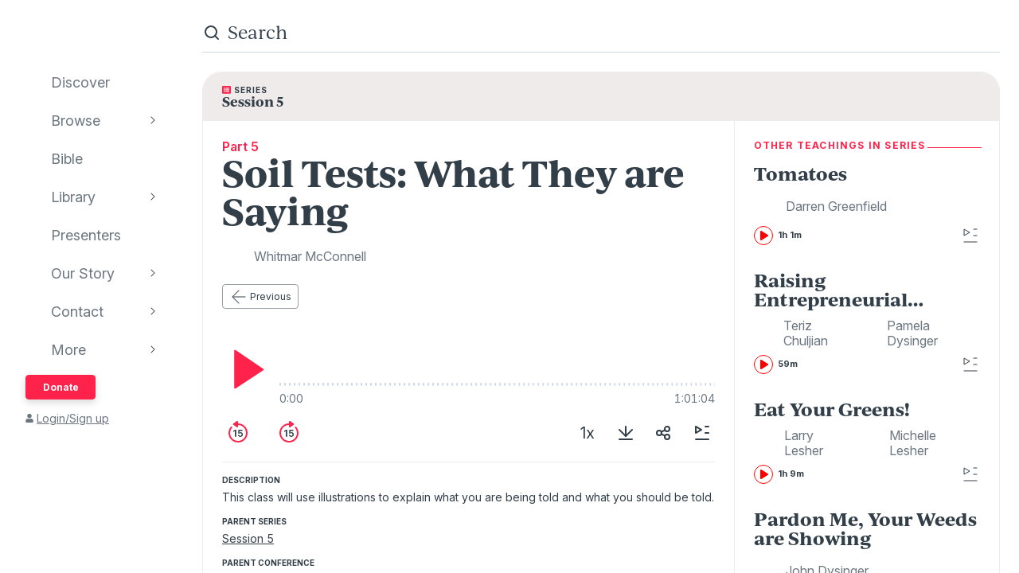

--- FILE ---
content_type: text/html; charset=utf-8
request_url: https://www.audioverse.org/en/teachings/17600/soil-tests-what-they-are-saying
body_size: 30384
content:
<!DOCTYPE html><html lang="en"><head><meta charSet="utf-8"/><title>Soil Tests: What They are Saying | AudioVerse</title><meta name="description" content="This class will use illustrations to explain what you are being told and what you should be told. "/><link rel="canonical" href="https://www.audioverse.org/en/teachings/17600/soil-tests-what-they-are-saying"/><meta name="viewport" content="width=device-width, initial-scale=1, shrink-to-fit=no, viewport-fit=cover"/><meta name="theme-color" content="#efebeb"/><link rel="icon" href="/favicon.ico" sizes="any"/><link rel="icon" href="/favicon.svg" type="image/svg+xml"/><link rel="apple-touch-icon" href="/apple-touch-icon.png"/><meta name="apple-itunes-app" content="app-id=726998810, app-argument=avorg://recordings?id=17600"/><link href="https://ik.imagekit.io/audioverse/tr:w-1200,h-1200,c-at_max/persons/mcconnell_whitmar.jpg?ik-s=60c303a47d03e2a1621623637dee67a858b439a0" rel="image_src"/><meta property="og:title" content="Soil Tests: What They are Saying"/><meta property="og:description" content="Teaching by Whitmar McConnell"/><meta property="og:image" content="https://ik.imagekit.io/audioverse/tr:w-1200,h-1200,c-at_max/persons/mcconnell_whitmar.jpg?ik-s=60c303a47d03e2a1621623637dee67a858b439a0"/><meta name="next-head-count" content="14"/><link rel="preconnect" href="https://use.typekit.net" crossorigin /><link data-next-font="" rel="preconnect" href="/" crossorigin="anonymous"/><link rel="preload" href="/_next/static/css/44bc2d5e0bd8c07f.css" as="style"/><link rel="stylesheet" href="/_next/static/css/44bc2d5e0bd8c07f.css" data-n-g=""/><link rel="preload" href="/_next/static/css/362919e6a477e8b7.css" as="style"/><link rel="stylesheet" href="/_next/static/css/362919e6a477e8b7.css" data-n-p=""/><link rel="preload" href="/_next/static/css/034116337532a741.css" as="style"/><link rel="stylesheet" href="/_next/static/css/034116337532a741.css"/><link rel="preload" href="/_next/static/css/a9b9ddc536bbf617.css" as="style"/><link rel="stylesheet" href="/_next/static/css/a9b9ddc536bbf617.css"/><noscript data-n-css=""></noscript><script defer="" nomodule="" src="/_next/static/chunks/polyfills-42372ed130431b0a.js"></script><script defer="" src="/_next/static/chunks/1865.fdf4fd48733cd377.js"></script><script defer="" src="/_next/static/chunks/5295.e79d7fad5fe382d8.js"></script><script defer="" src="/_next/static/chunks/397.1c3a290f8424dab1.js"></script><script defer="" src="/_next/static/chunks/3052.d0932cdccc0859f8.js"></script><script src="/_next/static/chunks/webpack-3190c147faccf008.js" defer=""></script><script src="/_next/static/chunks/framework-945b357d4a851f4b.js" defer=""></script><script src="/_next/static/chunks/main-33621aa1b1253e30.js" defer=""></script><script src="/_next/static/chunks/pages/_app-e2dc60375367a383.js" defer=""></script><script src="/_next/static/chunks/9332-c2ce3def78ccfc70.js" defer=""></script><script src="/_next/static/chunks/8029-9e26c0e2b8266037.js" defer=""></script><script src="/_next/static/chunks/9196-f8f79187ef411ce1.js" defer=""></script><script src="/_next/static/chunks/9848-d98f3d58735c1a3a.js" defer=""></script><script src="/_next/static/chunks/8843-392e6c2872727dde.js" defer=""></script><script src="/_next/static/chunks/pages/%5Blanguage%5D/teachings/%5Bid%5D/%5B%5B...slug%5D%5D-26e572bc27517263.js" defer=""></script><script src="/_next/static/IA7aiyjF-JVcwy3zDPRbq/_buildManifest.js" defer=""></script><script src="/_next/static/IA7aiyjF-JVcwy3zDPRbq/_ssgManifest.js" defer=""></script><style data-href="https://use.typekit.net/vgz0bjm.css">@import url("https://p.typekit.net/p.css?s=1&k=vgz0bjm&ht=tk&f=38001.38003.38005.38006&a=275793596&app=typekit&e=css");@font-face{font-family:"ivyjournal";src:url("https://use.typekit.net/af/1ed1fb/00000000000000007735c084/30/l?primer=7cdcb44be4a7db8877ffa5c0007b8dd865b3bbc383831fe2ea177f62257a9191&fvd=i7&v=3") format("woff2"),url("https://use.typekit.net/af/1ed1fb/00000000000000007735c084/30/d?primer=7cdcb44be4a7db8877ffa5c0007b8dd865b3bbc383831fe2ea177f62257a9191&fvd=i7&v=3") format("woff"),url("https://use.typekit.net/af/1ed1fb/00000000000000007735c084/30/a?primer=7cdcb44be4a7db8877ffa5c0007b8dd865b3bbc383831fe2ea177f62257a9191&fvd=i7&v=3") format("opentype");font-display:auto;font-style:italic;font-weight:700;font-stretch:normal}@font-face{font-family:"ivyjournal";src:url("https://use.typekit.net/af/329ac4/00000000000000007735c08c/30/l?primer=7cdcb44be4a7db8877ffa5c0007b8dd865b3bbc383831fe2ea177f62257a9191&fvd=i4&v=3") format("woff2"),url("https://use.typekit.net/af/329ac4/00000000000000007735c08c/30/d?primer=7cdcb44be4a7db8877ffa5c0007b8dd865b3bbc383831fe2ea177f62257a9191&fvd=i4&v=3") format("woff"),url("https://use.typekit.net/af/329ac4/00000000000000007735c08c/30/a?primer=7cdcb44be4a7db8877ffa5c0007b8dd865b3bbc383831fe2ea177f62257a9191&fvd=i4&v=3") format("opentype");font-display:auto;font-style:italic;font-weight:400;font-stretch:normal}@font-face{font-family:"ivyjournal";src:url("https://use.typekit.net/af/d983b3/00000000000000007735c094/30/l?primer=7cdcb44be4a7db8877ffa5c0007b8dd865b3bbc383831fe2ea177f62257a9191&fvd=n4&v=3") format("woff2"),url("https://use.typekit.net/af/d983b3/00000000000000007735c094/30/d?primer=7cdcb44be4a7db8877ffa5c0007b8dd865b3bbc383831fe2ea177f62257a9191&fvd=n4&v=3") format("woff"),url("https://use.typekit.net/af/d983b3/00000000000000007735c094/30/a?primer=7cdcb44be4a7db8877ffa5c0007b8dd865b3bbc383831fe2ea177f62257a9191&fvd=n4&v=3") format("opentype");font-display:auto;font-style:normal;font-weight:400;font-stretch:normal}@font-face{font-family:"ivyjournal";src:url("https://use.typekit.net/af/bc80d1/00000000000000007735c096/30/l?primer=7cdcb44be4a7db8877ffa5c0007b8dd865b3bbc383831fe2ea177f62257a9191&fvd=n7&v=3") format("woff2"),url("https://use.typekit.net/af/bc80d1/00000000000000007735c096/30/d?primer=7cdcb44be4a7db8877ffa5c0007b8dd865b3bbc383831fe2ea177f62257a9191&fvd=n7&v=3") format("woff"),url("https://use.typekit.net/af/bc80d1/00000000000000007735c096/30/a?primer=7cdcb44be4a7db8877ffa5c0007b8dd865b3bbc383831fe2ea177f62257a9191&fvd=n7&v=3") format("opentype");font-display:auto;font-style:normal;font-weight:700;font-stretch:normal}.tk-ivyjournal{font-family:"ivyjournal",sans-serif}</style></head><body><div id="__next"><div class="base_base__x0O2U"><script><!-- Font Awesome Free 5.15.4 by @fontawesome - https://fontawesome.com License - https://fontawesome.com/license/free (Icons: CC BY 4.0, Fonts: SIL OFL 1.1, Code: MIT License) --></script><div class="loadingIndicator_bar__dxsSk" data-testid="loading-indicator"><div></div></div><div class="andMiniplayer_videoOrigin__V92aE"><div><div data-vjs-player="true"><video class="video-js" playsinline="" data-testid="video-element" data-media-type="audio"></video></div></div></div><div class=""><div class="andNavigation_base__X6np2"><div class="mobileHeader_base__M6I8X undefined"><div class="mobileHeader_wrapper__WujXP"><div class="mobileHeader_title__xs47n"><header class="header_header__mdn7D"><h1><a class="header_link__7W5Gg" href="/en"><span style="box-sizing:border-box;display:inline-block;overflow:hidden;width:initial;height:initial;background:none;opacity:1;border:0;margin:0;padding:0;position:relative;max-width:100%"><span style="box-sizing:border-box;display:block;width:initial;height:initial;background:none;opacity:1;border:0;margin:0;padding:0;max-width:100%"><img style="display:block;max-width:100%;width:initial;height:initial;background:none;opacity:1;border:0;margin:0;padding:0" alt="" aria-hidden="true" src="data:image/svg+xml,%3csvg%20xmlns=%27http://www.w3.org/2000/svg%27%20version=%271.1%27%20width=%27161%27%20height=%2723%27/%3e"/></span><img alt="AudioVerse" src="[data-uri]" decoding="async" data-nimg="intrinsic" style="position:absolute;top:0;left:0;bottom:0;right:0;box-sizing:border-box;padding:0;border:none;margin:auto;display:block;width:0;height:0;min-width:100%;max-width:100%;min-height:100%;max-height:100%"/><noscript><img alt="AudioVerse" loading="lazy" decoding="async" data-nimg="intrinsic" style="position:absolute;top:0;left:0;bottom:0;right:0;box-sizing:border-box;padding:0;border:none;margin:auto;display:block;width:0;height:0;min-width:100%;max-width:100%;min-height:100%;max-height:100%" srcSet="/img/logo.svg 1x, /img/logo.svg 2x" src="/img/logo.svg"/></noscript></span></a></h1></header><a class="button_base__ul8uQ button_super__ZCF79 mobileHeader_donate__dgPUp" href="/en/give">Donate</a></div><div class="mobileHeader_subnav___RBmM"><div class="mininav_miniNav__0Rjfe mininav_compact__pnRPA mobileHeader_subnavItems__n29c1"><div class="mininav_button__UUPjd"><a href="/en/discover">Discover</a></div><div class="mininav_button__UUPjd"><a href="/en/discover/collections">Browse</a></div><div class="mininav_button__UUPjd"><a href="/en/bibles/ENGKJV2">Bible</a></div><div class="mininav_button__UUPjd"><a href="/en/library">Library</a></div><div class="mininav_button__UUPjd"><a href="/en/presenters">Presenters</a></div><div class="mininav_button__UUPjd"><a href="/en/about/1">Our Story</a></div><div class="mininav_button__UUPjd"><a href="/en/contact/general">Contact</a></div></div><button aria-label="more" class="mobileHeader_more___botR"><svg width="24" height="24" fill="none" xmlns="http://www.w3.org/2000/svg"><circle cx="5" cy="12" r="2" fill="currentColor"></circle><circle cx="12" cy="12" r="2" fill="currentColor"></circle><circle cx="19" cy="12" r="2" fill="currentColor"></circle></svg></button></div></div></div><div class="drawer_drawer__nMX6_"><div class="drawer_header__tKwHS"><header class="header_header__mdn7D"><h1><a class="header_link__7W5Gg" href="/en"><span style="box-sizing:border-box;display:inline-block;overflow:hidden;width:initial;height:initial;background:none;opacity:1;border:0;margin:0;padding:0;position:relative;max-width:100%"><span style="box-sizing:border-box;display:block;width:initial;height:initial;background:none;opacity:1;border:0;margin:0;padding:0;max-width:100%"><img style="display:block;max-width:100%;width:initial;height:initial;background:none;opacity:1;border:0;margin:0;padding:0" alt="" aria-hidden="true" src="data:image/svg+xml,%3csvg%20xmlns=%27http://www.w3.org/2000/svg%27%20version=%271.1%27%20width=%27161%27%20height=%2723%27/%3e"/></span><img alt="AudioVerse" src="[data-uri]" decoding="async" data-nimg="intrinsic" style="position:absolute;top:0;left:0;bottom:0;right:0;box-sizing:border-box;padding:0;border:none;margin:auto;display:block;width:0;height:0;min-width:100%;max-width:100%;min-height:100%;max-height:100%"/><noscript><img alt="AudioVerse" loading="lazy" decoding="async" data-nimg="intrinsic" style="position:absolute;top:0;left:0;bottom:0;right:0;box-sizing:border-box;padding:0;border:none;margin:auto;display:block;width:0;height:0;min-width:100%;max-width:100%;min-height:100%;max-height:100%" srcSet="/img/logo.svg 1x, /img/logo.svg 2x" src="/img/logo.svg"/></noscript></span></a></h1></header></div><div class="drawer_navigation__8odRB"><header class="navigation_header__Mtomf"><div class="navigation_mobileHeader__c6Tvw"><div class="navigation_mobileRow__PlmXN"><header class="header_header__mdn7D"><h1><a class="header_link__7W5Gg" href="/en"><span style="box-sizing:border-box;display:inline-block;overflow:hidden;width:initial;height:initial;background:none;opacity:1;border:0;margin:0;padding:0;position:relative;max-width:100%"><span style="box-sizing:border-box;display:block;width:initial;height:initial;background:none;opacity:1;border:0;margin:0;padding:0;max-width:100%"><img style="display:block;max-width:100%;width:initial;height:initial;background:none;opacity:1;border:0;margin:0;padding:0" alt="" aria-hidden="true" src="data:image/svg+xml,%3csvg%20xmlns=%27http://www.w3.org/2000/svg%27%20version=%271.1%27%20width=%27161%27%20height=%2723%27/%3e"/></span><img alt="AudioVerse" src="[data-uri]" decoding="async" data-nimg="intrinsic" style="position:absolute;top:0;left:0;bottom:0;right:0;box-sizing:border-box;padding:0;border:none;margin:auto;display:block;width:0;height:0;min-width:100%;max-width:100%;min-height:100%;max-height:100%"/><noscript><img alt="AudioVerse" loading="lazy" decoding="async" data-nimg="intrinsic" style="position:absolute;top:0;left:0;bottom:0;right:0;box-sizing:border-box;padding:0;border:none;margin:auto;display:block;width:0;height:0;min-width:100%;max-width:100%;min-height:100%;max-height:100%" srcSet="/img/logo.svg 1x, /img/logo.svg 2x" src="/img/logo.svg"/></noscript></span></a></h1></header><button class="circleButton_base__Z4LOw navigation_exitButton__cu51j hover-bg--darkened-cream" title="Exit" aria-label="Exit"><svg width="24" height="24" fill="none" xmlns="http://www.w3.org/2000/svg" class="baseColors_dark__sSo9O"><path d="M20.707 4.707a1 1 0 0 0-1.414-1.414zM3.293 19.293a1 1 0 1 0 1.414 1.414zm16-16-16 16 1.414 1.414 16-16z" fill="#323E48"></path><path d="M19.293 20.707a1 1 0 0 0 1.414-1.414zM4.707 3.293a1 1 0 1 0-1.414 1.414zm16 16-16-16-1.414 1.414 16 16z" fill="#323E48"></path></svg></button></div></div><div class="navigation_slider__YYeNg"><div class="navigation_sliderColumns__Sk_XL"><div><div class="navigation_mobileRow__PlmXN"><button type="button" class="button_base__ul8uQ button_secondary__duAP6 navigation_languageButton__bQfSH" aria-controls="languagesMenu"><svg width="24" height="24" fill="none" xmlns="http://www.w3.org/2000/svg" class="button_iconLeftOfText__FLOfJ"><path d="m12 20 4-10 4 10" stroke="#323E48" stroke-linecap="round" stroke-linejoin="round"></path><path stroke="#323E48" stroke-linecap="round" d="M13.5 17.5h5M9 6.5v-3M3.5 7h11M12 7c0 2.5-1.875 5.5-5 7"></path><path d="M11 14c-1.92-.922-3.368-2.41-4.2-4" stroke="#323E48" stroke-linecap="round"></path></svg>English<svg width="16" height="16" fill="none" xmlns="http://www.w3.org/2000/svg" class="button_iconRightOfText__EUYnu"><path d="M4.354 5.646a.5.5 0 1 0-.708.708zm8 .708a.5.5 0 0 0-.708-.708zM8 10l-.354.354a.5.5 0 0 0 .708 0zm3.646-4.354-4 4 .708.708 4-4zm-3.292 4-4-4-.708.708 4 4z" fill="currentColor"></path></svg></button><button type="button" class="button_base__ul8uQ button_secondary__duAP6 navigation_downloadButton__Ij3Yh" aria-controls="navigation-downloadApp"><svg width="24" height="24" fill="none" xmlns="http://www.w3.org/2000/svg" class="button_iconLeftOfText__FLOfJ"><rect x="7" y="3" width="10" height="18" rx="2" stroke="currentColor" stroke-linecap="round" stroke-linejoin="round"></rect><path d="M10.384 11.68a.5.5 0 0 0-.768.64zm4.048-1.428a.5.5 0 1 0-.864-.504zM11.667 14l-.384.32a.5.5 0 0 0 .816-.068zm1.901-4.252-2.333 4 .864.504 2.333-4zm-1.517 3.932-1.667-2-.768.64 1.667 2zM7 5a2 2 0 0 1 2-2h6a2 2 0 0 1 2 2v1H7zm10 14a2 2 0 0 1-2 2H9a2 2 0 0 1-2-2v-1h10z" fill="currentColor"></path></svg>Download App<svg width="16" height="16" fill="none" xmlns="http://www.w3.org/2000/svg" class="button_iconRightOfText__EUYnu"><path d="M4.354 5.646a.5.5 0 1 0-.708.708zm8 .708a.5.5 0 0 0-.708-.708zM8 10l-.354.354a.5.5 0 0 0 .708 0zm3.646-4.354-4 4 .708.708 4-4zm-3.292 4-4-4-.708.708 4 4z" fill="currentColor"></path></svg></button></div><ul><li><a class="navigation_navLink__32GEY" aria-current="false" href="/en/discover"><div class="navigation_icon__jCLS_"></div><span class="navigation_label__3Vdli">Discover</span></a></li><li><a class="navigation_navLink__32GEY" aria-current="false" href="/en/discover/collections"><div class="navigation_icon__jCLS_"></div><span class="navigation_label__3Vdli">Browse</span></a><span class="navigation_iconDisclosure__4_qTW"><svg width="16" height="16" fill="none" xmlns="http://www.w3.org/2000/svg"><path d="M4.354 5.646a.5.5 0 1 0-.708.708zm8 .708a.5.5 0 0 0-.708-.708zM8 10l-.354.354a.5.5 0 0 0 .708 0zm3.646-4.354-4 4 .708.708 4-4zm-3.292 4-4-4-.708.708 4 4z" fill="currentColor"></path></svg></span></li><li><a class="navigation_navLink__32GEY" aria-current="false" href="/en/bibles/ENGKJV2"><div class="navigation_icon__jCLS_"></div><span class="navigation_label__3Vdli">Bible</span></a></li><li><a class="navigation_navLink__32GEY" aria-current="false" href="/en/library"><div class="navigation_icon__jCLS_"></div><span class="navigation_label__3Vdli">Library</span></a><span class="navigation_iconDisclosure__4_qTW"><svg width="16" height="16" fill="none" xmlns="http://www.w3.org/2000/svg"><path d="M4.354 5.646a.5.5 0 1 0-.708.708zm8 .708a.5.5 0 0 0-.708-.708zM8 10l-.354.354a.5.5 0 0 0 .708 0zm3.646-4.354-4 4 .708.708 4-4zm-3.292 4-4-4-.708.708 4 4z" fill="currentColor"></path></svg></span></li><li><a class="navigation_navLink__32GEY" aria-current="false" href="/en/presenters"><div class="navigation_icon__jCLS_"></div><span class="navigation_label__3Vdli">Presenters</span></a></li><li><a class="navigation_navLink__32GEY" aria-current="false" href="/en/about/1"><div class="navigation_icon__jCLS_"></div><span class="navigation_label__3Vdli">Our Story</span></a><span class="navigation_iconDisclosure__4_qTW"><svg width="16" height="16" fill="none" xmlns="http://www.w3.org/2000/svg"><path d="M4.354 5.646a.5.5 0 1 0-.708.708zm8 .708a.5.5 0 0 0-.708-.708zM8 10l-.354.354a.5.5 0 0 0 .708 0zm3.646-4.354-4 4 .708.708 4-4zm-3.292 4-4-4-.708.708 4 4z" fill="currentColor"></path></svg></span></li><li><a class="navigation_navLink__32GEY" aria-current="false" href="/en/contact/general"><div class="navigation_icon__jCLS_"></div><span class="navigation_label__3Vdli">Contact</span></a><span class="navigation_iconDisclosure__4_qTW"><svg width="16" height="16" fill="none" xmlns="http://www.w3.org/2000/svg"><path d="M4.354 5.646a.5.5 0 1 0-.708.708zm8 .708a.5.5 0 0 0-.708-.708zM8 10l-.354.354a.5.5 0 0 0 .708 0zm3.646-4.354-4 4 .708.708 4-4zm-3.292 4-4-4-.708.708 4 4z" fill="currentColor"></path></svg></span></li><li><a class="navigation_navLink__32GEY"><div class="navigation_icon__jCLS_"></div><span class="navigation_label__3Vdli">More</span></a><span class="navigation_iconDisclosure__4_qTW"><svg width="16" height="16" fill="none" xmlns="http://www.w3.org/2000/svg"><path d="M4.354 5.646a.5.5 0 1 0-.708.708zm8 .708a.5.5 0 0 0-.708-.708zM8 10l-.354.354a.5.5 0 0 0 .708 0zm3.646-4.354-4 4 .708.708 4-4zm-3.292 4-4-4-.708.708 4 4z" fill="currentColor"></path></svg></span></li></ul><a class="button_base__ul8uQ button_super__ZCF79 navigation_desktopDonate__sjPhU" href="/en/give">Donate</a><div class="navigation_account__bvmZV"><a class="decorated" href="/en/account/loginLanding?back=%2Fen%2Fteachings%2F17600%2Fsoil-tests-what-they-are-saying"><span class="navigation_accountAvatar__XYo7n"><svg width="10" height="12" fill="none" xmlns="http://www.w3.org/2000/svg"><path d="M5 6.375c-.516 0-.967-.107-1.396-.365a2.43 2.43 0 0 1-.989-.989c-.258-.43-.365-.88-.365-1.396 0-.494.107-.945.365-1.375.237-.43.559-.752.989-1.01A2.8 2.8 0 0 1 5 .875a2.8 2.8 0 0 1 1.375.365c.43.258.752.58 1.01 1.01.236.43.365.88.365 1.375 0 .516-.129.967-.365 1.396-.258.43-.58.752-1.01.989-.43.258-.88.365-1.375.365m1.934.688c.515 0 .988.128 1.439.386.43.258.795.623 1.053 1.053.258.451.386.924.386 1.44v.902c0 .3-.107.537-.3.73a.97.97 0 0 1-.73.301H1.218c-.301 0-.537-.086-.73-.3-.216-.194-.301-.43-.301-.731V9.94c0-.515.128-.988.386-1.439a2.9 2.9 0 0 1 1.053-1.053 2.8 2.8 0 0 1 1.44-.386h.365c.494.236 1.01.343 1.568.343.537 0 1.053-.107 1.568-.343h.366Z" fill="currentColor"></path></svg></span>Login/Sign up</a></div></div><div aria-hidden="true" class=""><a class="navigation_backToMenu__bt3qB"><svg width="16" height="16" fill="none" xmlns="http://www.w3.org/2000/svg"><path d="M4.354 5.646a.5.5 0 1 0-.708.708zm8 .708a.5.5 0 0 0-.708-.708zM8 10l-.354.354a.5.5 0 0 0 .708 0zm3.646-4.354-4 4 .708.708 4-4zm-3.292 4-4-4-.708.708 4 4z" fill="currentColor"></path></svg><h6 class="headingBase_base__V4a6U headingBase_sans__5KGdZ headingBase_unpadded__qfutj heading6_uppercase__PDaXf">Back to Menu</h6></a><h3 class="headingBase_base__V4a6U headingBase_sans__5KGdZ heading3_sans__WaG0V navigation_submenuHeading__621eS"></h3><ul class="navigation_submenuItems__kz3jP"></ul></div></div></div></header></div></div><div class="andNavigation_content__T8nfM"><div class="searchBar_base___aeRJ searchBar_inactive___yJyB andNavigation_search__HUyqf"><div class="searchBar_input__M7lwW"><svg width="24" height="24" fill="none" xmlns="http://www.w3.org/2000/svg"><circle cx="11" cy="11" r="7" stroke="currentColor" stroke-width="2"></circle><path d="m16 16 4 4" stroke="currentColor" stroke-width="2" stroke-linecap="round"></path></svg><input id="searchInput" type="search" autoComplete="off" aria-label="search" placeholder="Search" value=""/></div><button class="searchBar_cancel__u5qb2">Cancel</button><div class="mininav_miniNav__0Rjfe searchBar_filters__k6Sgf mininav_light__0mFpH"><button class="mininav_button__UUPjd">All</button><button class="mininav_button__UUPjd">Presenters</button><button class="mininav_button__UUPjd mininav_miniNavActive__ZzwaW">Teachings</button><button class="mininav_button__UUPjd">Series</button><button class="mininav_button__UUPjd">Bible</button><button class="mininav_button__UUPjd">Audiobooks</button><button class="mininav_button__UUPjd">EGW</button><button class="mininav_button__UUPjd">Sponsors</button><button class="mininav_button__UUPjd">Conferences</button><button class="mininav_button__UUPjd">Music</button><button class="mininav_button__UUPjd">Stories</button></div></div><div class="tease_tease__Zzw7m tease_fullBleed__a4f_8 recording_base__hZZar recording_SERMON__lOpo3"><a class="recording_hat__ctcik" href="/en/series/1434/session-5"><div class="typeLockup_container__wL0PB typeLockup_unpadded__hVhiW"><svg width="11" height="10" fill="none" xmlns="http://www.w3.org/2000/svg" class="baseColors_red__aRbFy"><path d="M9.969 9.688a.97.97 0 0 0 .73-.301.99.99 0 0 0 .301-.73V1.093c0-.28-.107-.516-.3-.73-.216-.194-.452-.301-.731-.301H1.03c-.3 0-.537.107-.73.3a.97.97 0 0 0-.301.73v7.563c0 .301.086.537.3.73.194.216.43.302.731.302h8.94ZM2.75 1.952c.236 0 .43.086.602.258a.81.81 0 0 1 .257.602.83.83 0 0 1-.257.623.8.8 0 0 1-.602.236c-.258 0-.451-.065-.623-.236-.172-.172-.236-.366-.236-.623 0-.237.064-.43.236-.602a.83.83 0 0 1 .623-.258m0 2.063c.236 0 .43.086.602.257a.81.81 0 0 1 .257.602.83.83 0 0 1-.257.623.8.8 0 0 1-.602.236c-.258 0-.451-.064-.623-.236s-.236-.365-.236-.623c0-.236.064-.43.236-.602a.83.83 0 0 1 .623-.257m0 2.062c.236 0 .43.086.602.258a.81.81 0 0 1 .257.601.83.83 0 0 1-.257.624.8.8 0 0 1-.602.236c-.258 0-.451-.065-.623-.236-.172-.172-.236-.366-.236-.623 0-.237.064-.43.236-.602a.83.83 0 0 1 .623-.258m6.188-2.922c0 .086-.043.15-.086.194a.24.24 0 0 1-.172.064H4.383q-.129 0-.194-.064-.064-.065-.064-.194V2.47c0-.065.021-.13.064-.172a.27.27 0 0 1 .194-.086H8.68c.064 0 .129.043.172.086s.085.107.085.172v.687Zm0 2.063c0 .086-.043.15-.086.193a.24.24 0 0 1-.172.065H4.383q-.129 0-.194-.065-.064-.064-.064-.193V4.53c0-.064.021-.129.064-.172a.27.27 0 0 1 .194-.086H8.68c.064 0 .129.043.172.086s.085.108.085.172zm0 2.062c0 .086-.043.15-.086.194a.24.24 0 0 1-.172.064H4.383q-.129 0-.194-.064-.064-.065-.064-.194v-.687c0-.065.021-.13.064-.172a.27.27 0 0 1 .194-.086H8.68c.064 0 .129.043.172.086s.085.107.085.172z" fill="#FF224A"></path></svg><h6 class="headingBase_base__V4a6U headingBase_sans__5KGdZ headingBase_unpadded__qfutj heading6_loose__l0WYV heading6_uppercase__PDaXf baseColors_dark__sSo9O">Series</h6></div><h4 class="">Session 5</h4></a><div class="recording_content__4bEsS"><div class="recording_main__S6dRG"><div><span class="recording_part__eYFYJ">Part 5</span><h1 class="headingBase_base__V4a6U">Soil Tests: What They are Saying</h1><ul class="recording_speakers__3jmVS"><li><a class="namedAvatar_container__7kGOB baseColors_midTone__wh6NQ namedAvatar_link__wxaQQ" href="/en/presenters/964/whitmar-mcconnell"><span style="box-sizing:border-box;display:inline-block;overflow:hidden;width:initial;height:initial;background:none;opacity:1;border:0;margin:0;padding:0;position:relative;max-width:100%"><span style="box-sizing:border-box;display:block;width:initial;height:initial;background:none;opacity:1;border:0;margin:0;padding:0;max-width:100%"><img style="display:block;max-width:100%;width:initial;height:initial;background:none;opacity:1;border:0;margin:0;padding:0" alt="" aria-hidden="true" src="data:image/svg+xml,%3csvg%20xmlns=%27http://www.w3.org/2000/svg%27%20version=%271.1%27%20width=%2732%27%20height=%2732%27/%3e"/></span><img alt="Whitmar McConnell" src="[data-uri]" decoding="async" data-nimg="intrinsic" class="roundImage_base__fRdQp" style="position:absolute;top:0;left:0;bottom:0;right:0;box-sizing:border-box;padding:0;border:none;margin:auto;display:block;width:0;height:0;min-width:100%;max-width:100%;min-height:100%;max-height:100%"/><noscript><img alt="Whitmar McConnell" loading="lazy" decoding="async" data-nimg="intrinsic" style="position:absolute;top:0;left:0;bottom:0;right:0;box-sizing:border-box;padding:0;border:none;margin:auto;display:block;width:0;height:0;min-width:100%;max-width:100%;min-height:100%;max-height:100%" class="roundImage_base__fRdQp" src="https://ik.imagekit.io/audioverse/tr:w-128,h-128,c-maintain_ratio/persons/mcconnell_whitmar.jpg?ik-s=7f3b06c1b909978a969820c8389f2d9c7e99d61a"/></noscript></span><div class="namedAvatar_title__RbJt_ namedAvatar_titleWithImage__uu_VV">Whitmar McConnell</div></a></li></ul></div><div class="sequenceNav_sequenceNav__1zbbQ"><a class="button_base__ul8uQ button_secondary__duAP6" href="/en/teachings/17577/pardon-me-your-weeds-are-showing"><svg width="24" height="24" fill="none" xmlns="http://www.w3.org/2000/svg" class="button_iconLeftOfText__FLOfJ"><rect x="4" y="11.5" width="16.5" height="1" rx="0.5" fill="currentColor"></rect><path d="M12.354 4.354a.5.5 0 0 0-.708-.708zm-.708 16a.5.5 0 0 0 .708-.708zM4 12l-.354-.354a.5.5 0 0 0 0 .708zm8.354 7.646-8-8-.708.708 8 8zm-8-7.292 8-8-.708-.708-8 8z" fill="currentColor"></path></svg>Previous</a></div><div data-testid="17600" aria-label="player"><div class="player_controls__asoEz"><button class="circleButton_base__Z4LOw buttonPlay_base___SpYc buttonPlay_large__e2hwI player_play__SVRJs hover-bg--darkened-white" title="play" aria-label="play"><svg width="56" height="56" fill="none" xmlns="http://www.w3.org/2000/svg" class="baseColors_red__aRbFy"><path d="M15.2 51.345V4.682a1 1 0 0 1 1.56-.828l34.997 23.642a1 1 0 0 1-.01 1.664L16.75 52.18a1 1 0 0 1-1.55-.835" fill="currentColor"></path></svg></button><div class="player_controlGrow__erORe"><div class="player_waves__pJAap" style="--progress:0%;--buffered:0%"><input type="range" aria-label="progress" step="0.0001" value="0"/></div><div class="playbackTimes_base__MbOjn"><span>0:00</span><span>1:01:04</span></div></div></div><div class="player_buttons__KGbzR"><div class="player_leftButtons___WCcU"><button class="circleButton_base__Z4LOw buttonNudge_base__vLOEd hover-bg--darkened-white" title="back 15 seconds" aria-label="back 15 seconds"><svg width="32" height="32" fill="none" xmlns="http://www.w3.org/2000/svg" class="baseColors_red__aRbFy"><path fill-rule="evenodd" clip-rule="evenodd" d="M8.258 9.67c.35-.427.354-1.058-.036-1.448s-1.027-.393-1.384.028A11.95 11.95 0 0 0 4 16c0 6.627 5.373 12 12 12s12-5.373 12-12S22.627 4 16 4q-.95.001-1.86.143c-.747.116-.98 1.017-.446 1.551l.102.102c.232.232.565.332.891.29Q15.332 6 16 6c5.523 0 10 4.477 10 10s-4.477 10-10 10S6 21.523 6 16a9.96 9.96 0 0 1 2.258-6.33" fill="currentColor"></path><path d="M13.646 12.073H12.14l-2.169 1.393v1.45l2.042-1.305h.05V20.8h1.582zm5.25 8.846c1.845 0 3.132-1.253 3.132-2.987 0-1.679-1.168-2.89-2.753-2.89-.707 0-1.334.282-1.658.666h-.05l.25-2.314h3.755v-1.321h-5.063l-.456 4.5 1.428.234c.294-.324.848-.541 1.372-.537.959.005 1.65.712 1.645 1.7.004.976-.67 1.671-1.602 1.671-.789 0-1.424-.499-1.479-1.214h-1.534c.043 1.448 1.308 2.492 3.013 2.492"></path><path d="M16 1.928v6.114a1 1 0 0 1-1.586.81l-4.28-3.098a1 1 0 0 1 .01-1.627l4.28-3.016A1 1 0 0 1 16 1.928" fill="currentColor"></path></svg></button><button class="circleButton_base__Z4LOw buttonNudge_base__vLOEd hover-bg--darkened-white" title="forward 15 seconds" aria-label="forward 15 seconds"><svg width="32" height="32" fill="none" xmlns="http://www.w3.org/2000/svg" class="baseColors_red__aRbFy"><path d="M13.646 12.073H12.14l-2.169 1.393v1.45l2.042-1.305h.05V20.8h1.582zm5.25 8.846c1.845 0 3.132-1.253 3.132-2.987 0-1.679-1.168-2.89-2.753-2.89-.707 0-1.334.282-1.658.666h-.05l.25-2.314h3.755v-1.321h-5.063l-.456 4.5 1.428.234c.294-.324.848-.541 1.372-.537.959.005 1.65.712 1.645 1.7.004.976-.67 1.671-1.602 1.671-.789 0-1.424-.499-1.479-1.214h-1.534c.043 1.448 1.308 2.492 3.013 2.492"></path><path fill-rule="evenodd" clip-rule="evenodd" d="M23.742 9.67c-.35-.427-.354-1.058.036-1.448s1.027-.393 1.384.028A11.95 11.95 0 0 1 28 16c0 6.627-5.373 12-12 12S4 22.627 4 16 9.373 4 16 4q.95.001 1.86.143c.747.116.98 1.017.446 1.551l-.102.102a1.06 1.06 0 0 1-.891.29A10 10 0 0 0 16 6C10.477 6 6 10.477 6 16s4.477 10 10 10 10-4.477 10-10a9.96 9.96 0 0 0-2.258-6.33" fill="currentColor"></path><path d="M16 1.928v6.114a1 1 0 0 0 1.586.81l4.28-3.098a1 1 0 0 0-.01-1.627l-4.28-3.016A1 1 0 0 0 16 1.928" fill="currentColor"></path></svg></button></div><div class="player_rightButtons__CNDoH"><button class="circleButton_base__Z4LOw buttonSpeed_base__7yIRI hover-bg--darkened-white"><div class="buttonSpeed_speed__H6hyD">1x</div></button><div class="buttonDownloadBlank_wrapper__UPaN5"><button class="circleButton_base__Z4LOw hover-bg--darkened-white" title="downloads" data-testid="guest-download-button" aria-label="downloads"><svg width="24" height="24" fill="none" xmlns="http://www.w3.org/2000/svg" class="baseColors_dark__sSo9O"><rect x="3" y="19" width="18" height="2" rx="1" fill="currentColor"></rect><rect x="11" y="17" width="14" height="2" rx="1" transform="rotate(-90 11 17)" fill="currentColor"></rect><path d="M4.707 7.293a1 1 0 0 0-1.414 1.414zm16 1.414a1 1 0 0 0-1.414-1.414zM12 16l-.707.707a1 1 0 0 0 1.414 0zm7.293-8.707-8 8 1.414 1.414 8-8zm-6.586 8-8-8-1.414 1.414 8 8z" fill="currentColor"></path></svg></button></div><button class="circleButton_base__Z4LOw hover-bg--darkened-white" title="share" aria-label="share" aria-controls="shareMenu"><svg width="24" height="24" fill="none" xmlns="http://www.w3.org/2000/svg" class="baseColors_dark__sSo9O"><path d="M13.447 9.394a1 1 0 1 0-.894-1.788zm-.894 7a1 1 0 1 0 .894-1.788zm-3.106-5 4-2-.894-1.788-4 2zm4 3.212-4-2-.894 1.788 4 2z" fill="currentColor"></path><circle cx="6" cy="12" r="3" stroke="currentColor" stroke-width="2"></circle><circle cx="16" cy="7" r="3" stroke="currentColor" stroke-width="2"></circle><circle cx="16" cy="17" r="3" stroke="currentColor" stroke-width="2"></circle></svg></button><button class="circleButton_base__Z4LOw buttonAddToPlaylist_add__Wzin_ hover-bg--darkened-white" title="Add to playlist" aria-label="Add to playlist"><svg width="24" height="24" fill="none" xmlns="http://www.w3.org/2000/svg" class="baseColors_dark__sSo9O"><rect x="15" y="3" width="6" height="2" rx="1" fill="currentColor"></rect><path d="M11 8 4 4v8z" stroke="currentColor" stroke-width="2" stroke-linejoin="round"></path><rect x="15" y="11" width="6" height="2" rx="1" fill="currentColor"></rect><rect x="3" y="19" width="18" height="2" rx="1" fill="currentColor"></rect></svg></button></div></div></div><div class="horizontalRule_base__9bzu3 baseColors_borderColor-cream__KnT2w"></div><div aria-label="metadata"><dl class="definitionList_dl__C7GW4 baseColors_dark__sSo9O"><dt class="definitionList_dt__a_Tho"><h6 class="headingBase_base__V4a6U headingBase_sans__5KGdZ headingBase_unpadded__qfutj heading6_uppercase__PDaXf">Description</h6></dt><dd class="definitionList_dd__oqdYA"><div><p>This class will use illustrations to explain what you are being told and what you should be told. </p></div></dd><dt class="definitionList_dt__a_Tho"><h6 class="headingBase_base__V4a6U headingBase_sans__5KGdZ headingBase_unpadded__qfutj heading6_uppercase__PDaXf">Parent Series</h6></dt><dd class="definitionList_dd__oqdYA"><p><a class="decorated" href="/en/series/1434/session-5">Session 5</a></p></dd><dt class="definitionList_dt__a_Tho"><h6 class="headingBase_base__V4a6U headingBase_sans__5KGdZ headingBase_unpadded__qfutj heading6_uppercase__PDaXf">Parent Conference</h6></dt><dd class="definitionList_dd__oqdYA"><p><a class="decorated" href="/en/conferences/313/adagra-2018-something-better">AdAgrA 2018: Something Better</a></p></dd><dt class="definitionList_dt__a_Tho"><h6 class="headingBase_base__V4a6U headingBase_sans__5KGdZ headingBase_unpadded__qfutj heading6_uppercase__PDaXf">Sponsor</h6></dt><dd class="definitionList_dd__oqdYA"><p><a class="decorated" href="/en/sponsors/229/adagra-adventist-agriculture-association">AdAgrA: Adventist Agriculture Association</a></p></dd><dt class="definitionList_dt__a_Tho"><h6 class="headingBase_base__V4a6U headingBase_sans__5KGdZ headingBase_unpadded__qfutj heading6_uppercase__PDaXf">Recorded</h6></dt><dd class="definitionList_dd__oqdYA"><p>January 19, 2018, 10:45 AM</p></dd></dl><div class="horizontalRule_base__9bzu3 baseColors_borderColor-cream__KnT2w"></div><div class="copyrightInfo_text__ME_Iv"><span>Copyright ⓒ2018 AdAgrA: Adventist Agriculture Association.</span><br/><div><p>Free sharing permitted under the Creative Commons <a rel="license" href="http://creativecommons.org/licenses/by-nc-nd/3.0/us/">BY-NC-ND 3.0 (US)</a> license.</p></div><div>The ideas in this recording are those of its contributors and may not necessarily reflect the views of AudioVerse.</div></div></div></div><div class="recording_series__tZ2Zy" aria-label="series list"><div class="recording_seriesScroller__9gPPy"><div><h5 class="lineHeading_heading__knIMd recording_seriesHeading__MdF6i lineHeading_small__JG36E">Other Teachings in Series</h5><ol class="recording_seriesItems__e21wx"><li class="recording_item__hH4na"><div class="teaseRecording_container__nhD8I"><a class="teaseRecording_content__vg000 teaseRecording_unpadded__ZhUqa" href="/en/teachings/17561/tomatoes"><div class="teaseRecording_title__ohyMh"><h2 class="headingBase_base__V4a6U">Tomatoes</h2></div><div class="teaseRecording_presenters__I9syY"><div role="button" class="linkButton_isOptionalLink__7MyNL namedAvatar_container__7kGOB baseColors_midTone__wh6NQ namedAvatar_link__wxaQQ"><span style="box-sizing:border-box;display:inline-block;overflow:hidden;width:initial;height:initial;background:none;opacity:1;border:0;margin:0;padding:0;position:relative;max-width:100%"><span style="box-sizing:border-box;display:block;width:initial;height:initial;background:none;opacity:1;border:0;margin:0;padding:0;max-width:100%"><img style="display:block;max-width:100%;width:initial;height:initial;background:none;opacity:1;border:0;margin:0;padding:0" alt="" aria-hidden="true" src="data:image/svg+xml,%3csvg%20xmlns=%27http://www.w3.org/2000/svg%27%20version=%271.1%27%20width=%2732%27%20height=%2732%27/%3e"/></span><img alt="Darren Greenfield" src="[data-uri]" decoding="async" data-nimg="intrinsic" class="roundImage_base__fRdQp" style="position:absolute;top:0;left:0;bottom:0;right:0;box-sizing:border-box;padding:0;border:none;margin:auto;display:block;width:0;height:0;min-width:100%;max-width:100%;min-height:100%;max-height:100%"/><noscript><img alt="Darren Greenfield" loading="lazy" decoding="async" data-nimg="intrinsic" style="position:absolute;top:0;left:0;bottom:0;right:0;box-sizing:border-box;padding:0;border:none;margin:auto;display:block;width:0;height:0;min-width:100%;max-width:100%;min-height:100%;max-height:100%" class="roundImage_base__fRdQp" src="https://ik.imagekit.io/audioverse/tr:w-128,h-128,c-maintain_ratio/persons/greenfield_darren.jpg?ik-s=0d22e09b44c20e004e6395f8591e52194b5be6d1"/></noscript></span><div class="namedAvatar_title__RbJt_ namedAvatar_titleWithImage__uu_VV">Darren Greenfield</div></div></div><div class="teaseRecording_flexGrow__7_XRD"><div class="teaseRecording_details__zwzfc teaseRecording_detailsWithLike___JFqp"><div class="buttonPlayCircle_rowUnpadded__vdo_s"><button class="buttonPlayCircle_play__JehUg" aria-label="play"><svg width="24" height="24" fill="none" xmlns="http://www.w3.org/2000/svg" color="red"><path d="M9 17V7l8 5z" fill="currentColor" stroke="currentColor" stroke-width="2" stroke-linejoin="round"></path><circle cx="12" cy="12" r="11.5" stroke="currentColor"></circle></svg></button><h6 class="headingBase_base__V4a6U heading6_large__DOgPi buttonPlayCircle_duration__Ni0Q1">1h 1m</h6></div></div></div></a><div class="teaseRecording_playlist__dyNsD teaseRecording_playlistUnpadded__45f4D"><button class="circleButton_base__Z4LOw buttonAddToPlaylist_add__Wzin_ hover-bg--darkened-white" title="Add to playlist" aria-label="Add to playlist"><svg width="24" height="24" fill="none" xmlns="http://www.w3.org/2000/svg" class="baseColors_dark__sSo9O"><rect x="15.5" y="3.5" width="5" height="1" rx="0.5" fill="currentColor"></rect><path d="M11 8 4 4v8z" stroke="currentColor" stroke-linejoin="round"></path><rect x="15.5" y="11.5" width="5" height="1" rx="0.5" fill="currentColor"></rect><rect x="3.5" y="19.5" width="17" height="1" rx="0.5" fill="currentColor"></rect></svg></button></div></div></li><li class="recording_item__hH4na"><div class="teaseRecording_container__nhD8I"><a class="teaseRecording_content__vg000 teaseRecording_unpadded__ZhUqa" href="/en/teachings/17567/raising-entrepreneurial-evangelists"><div class="teaseRecording_title__ohyMh"><h2 class="headingBase_base__V4a6U">Raising Entrepreneurial Evangelists</h2></div><div class="teaseRecording_presenters__I9syY"><div role="button" class="linkButton_isOptionalLink__7MyNL namedAvatar_container__7kGOB baseColors_midTone__wh6NQ namedAvatar_link__wxaQQ"><span style="box-sizing:border-box;display:inline-block;overflow:hidden;width:initial;height:initial;background:none;opacity:1;border:0;margin:0;padding:0;position:relative;max-width:100%"><span style="box-sizing:border-box;display:block;width:initial;height:initial;background:none;opacity:1;border:0;margin:0;padding:0;max-width:100%"><img style="display:block;max-width:100%;width:initial;height:initial;background:none;opacity:1;border:0;margin:0;padding:0" alt="" aria-hidden="true" src="data:image/svg+xml,%3csvg%20xmlns=%27http://www.w3.org/2000/svg%27%20version=%271.1%27%20width=%2732%27%20height=%2732%27/%3e"/></span><img alt="Teriz Chuljian" src="[data-uri]" decoding="async" data-nimg="intrinsic" class="roundImage_base__fRdQp" style="position:absolute;top:0;left:0;bottom:0;right:0;box-sizing:border-box;padding:0;border:none;margin:auto;display:block;width:0;height:0;min-width:100%;max-width:100%;min-height:100%;max-height:100%"/><noscript><img alt="Teriz Chuljian" loading="lazy" decoding="async" data-nimg="intrinsic" style="position:absolute;top:0;left:0;bottom:0;right:0;box-sizing:border-box;padding:0;border:none;margin:auto;display:block;width:0;height:0;min-width:100%;max-width:100%;min-height:100%;max-height:100%" class="roundImage_base__fRdQp" src="https://ik.imagekit.io/audioverse/tr:w-128,h-128,c-maintain_ratio/persons/default.png?ik-s=72b0f3feb2b23591d7a12699b0f66937cc1bc356"/></noscript></span><div class="namedAvatar_title__RbJt_ namedAvatar_titleWithImage__uu_VV">Teriz Chuljian</div></div><div role="button" class="linkButton_isOptionalLink__7MyNL namedAvatar_container__7kGOB baseColors_midTone__wh6NQ namedAvatar_link__wxaQQ"><span style="box-sizing:border-box;display:inline-block;overflow:hidden;width:initial;height:initial;background:none;opacity:1;border:0;margin:0;padding:0;position:relative;max-width:100%"><span style="box-sizing:border-box;display:block;width:initial;height:initial;background:none;opacity:1;border:0;margin:0;padding:0;max-width:100%"><img style="display:block;max-width:100%;width:initial;height:initial;background:none;opacity:1;border:0;margin:0;padding:0" alt="" aria-hidden="true" src="data:image/svg+xml,%3csvg%20xmlns=%27http://www.w3.org/2000/svg%27%20version=%271.1%27%20width=%2732%27%20height=%2732%27/%3e"/></span><img alt="Pamela Dysinger" src="[data-uri]" decoding="async" data-nimg="intrinsic" class="roundImage_base__fRdQp" style="position:absolute;top:0;left:0;bottom:0;right:0;box-sizing:border-box;padding:0;border:none;margin:auto;display:block;width:0;height:0;min-width:100%;max-width:100%;min-height:100%;max-height:100%"/><noscript><img alt="Pamela Dysinger" loading="lazy" decoding="async" data-nimg="intrinsic" style="position:absolute;top:0;left:0;bottom:0;right:0;box-sizing:border-box;padding:0;border:none;margin:auto;display:block;width:0;height:0;min-width:100%;max-width:100%;min-height:100%;max-height:100%" class="roundImage_base__fRdQp" src="https://ik.imagekit.io/audioverse/tr:w-128,h-128,c-maintain_ratio/persons/John_and_Pam.jpg?ik-s=b6abaf8896f0caabfc8b8aa56c87afe6e8f93c14"/></noscript></span><div class="namedAvatar_title__RbJt_ namedAvatar_titleWithImage__uu_VV">Pamela Dysinger</div></div></div><div class="teaseRecording_flexGrow__7_XRD"><div class="teaseRecording_details__zwzfc teaseRecording_detailsWithLike___JFqp"><div class="buttonPlayCircle_rowUnpadded__vdo_s"><button class="buttonPlayCircle_play__JehUg" aria-label="play"><svg width="24" height="24" fill="none" xmlns="http://www.w3.org/2000/svg" color="red"><path d="M9 17V7l8 5z" fill="currentColor" stroke="currentColor" stroke-width="2" stroke-linejoin="round"></path><circle cx="12" cy="12" r="11.5" stroke="currentColor"></circle></svg></button><h6 class="headingBase_base__V4a6U heading6_large__DOgPi buttonPlayCircle_duration__Ni0Q1">59m</h6></div></div></div></a><div class="teaseRecording_playlist__dyNsD teaseRecording_playlistUnpadded__45f4D"><button class="circleButton_base__Z4LOw buttonAddToPlaylist_add__Wzin_ hover-bg--darkened-white" title="Add to playlist" aria-label="Add to playlist"><svg width="24" height="24" fill="none" xmlns="http://www.w3.org/2000/svg" class="baseColors_dark__sSo9O"><rect x="15.5" y="3.5" width="5" height="1" rx="0.5" fill="currentColor"></rect><path d="M11 8 4 4v8z" stroke="currentColor" stroke-linejoin="round"></path><rect x="15.5" y="11.5" width="5" height="1" rx="0.5" fill="currentColor"></rect><rect x="3.5" y="19.5" width="17" height="1" rx="0.5" fill="currentColor"></rect></svg></button></div></div></li><li class="recording_item__hH4na"><div class="teaseRecording_container__nhD8I"><a class="teaseRecording_content__vg000 teaseRecording_unpadded__ZhUqa" href="/en/teachings/17572/eat-your-greens"><div class="teaseRecording_title__ohyMh"><h2 class="headingBase_base__V4a6U">Eat Your Greens!</h2></div><div class="teaseRecording_presenters__I9syY"><div role="button" class="linkButton_isOptionalLink__7MyNL namedAvatar_container__7kGOB baseColors_midTone__wh6NQ namedAvatar_link__wxaQQ"><span style="box-sizing:border-box;display:inline-block;overflow:hidden;width:initial;height:initial;background:none;opacity:1;border:0;margin:0;padding:0;position:relative;max-width:100%"><span style="box-sizing:border-box;display:block;width:initial;height:initial;background:none;opacity:1;border:0;margin:0;padding:0;max-width:100%"><img style="display:block;max-width:100%;width:initial;height:initial;background:none;opacity:1;border:0;margin:0;padding:0" alt="" aria-hidden="true" src="data:image/svg+xml,%3csvg%20xmlns=%27http://www.w3.org/2000/svg%27%20version=%271.1%27%20width=%2732%27%20height=%2732%27/%3e"/></span><img alt="Larry Lesher" src="[data-uri]" decoding="async" data-nimg="intrinsic" class="roundImage_base__fRdQp" style="position:absolute;top:0;left:0;bottom:0;right:0;box-sizing:border-box;padding:0;border:none;margin:auto;display:block;width:0;height:0;min-width:100%;max-width:100%;min-height:100%;max-height:100%"/><noscript><img alt="Larry Lesher" loading="lazy" decoding="async" data-nimg="intrinsic" style="position:absolute;top:0;left:0;bottom:0;right:0;box-sizing:border-box;padding:0;border:none;margin:auto;display:block;width:0;height:0;min-width:100%;max-width:100%;min-height:100%;max-height:100%" class="roundImage_base__fRdQp" src="https://ik.imagekit.io/audioverse/tr:w-128,h-128,c-maintain_ratio/persons/default.png?ik-s=72b0f3feb2b23591d7a12699b0f66937cc1bc356"/></noscript></span><div class="namedAvatar_title__RbJt_ namedAvatar_titleWithImage__uu_VV">Larry Lesher</div></div><div role="button" class="linkButton_isOptionalLink__7MyNL namedAvatar_container__7kGOB baseColors_midTone__wh6NQ namedAvatar_link__wxaQQ"><span style="box-sizing:border-box;display:inline-block;overflow:hidden;width:initial;height:initial;background:none;opacity:1;border:0;margin:0;padding:0;position:relative;max-width:100%"><span style="box-sizing:border-box;display:block;width:initial;height:initial;background:none;opacity:1;border:0;margin:0;padding:0;max-width:100%"><img style="display:block;max-width:100%;width:initial;height:initial;background:none;opacity:1;border:0;margin:0;padding:0" alt="" aria-hidden="true" src="data:image/svg+xml,%3csvg%20xmlns=%27http://www.w3.org/2000/svg%27%20version=%271.1%27%20width=%2732%27%20height=%2732%27/%3e"/></span><img alt="Michelle Lesher" src="[data-uri]" decoding="async" data-nimg="intrinsic" class="roundImage_base__fRdQp" style="position:absolute;top:0;left:0;bottom:0;right:0;box-sizing:border-box;padding:0;border:none;margin:auto;display:block;width:0;height:0;min-width:100%;max-width:100%;min-height:100%;max-height:100%"/><noscript><img alt="Michelle Lesher" loading="lazy" decoding="async" data-nimg="intrinsic" style="position:absolute;top:0;left:0;bottom:0;right:0;box-sizing:border-box;padding:0;border:none;margin:auto;display:block;width:0;height:0;min-width:100%;max-width:100%;min-height:100%;max-height:100%" class="roundImage_base__fRdQp" src="https://ik.imagekit.io/audioverse/tr:w-128,h-128,c-maintain_ratio/persons/lesher_michelle.jpg?ik-s=e77942279d66e9d7d8785579634b132e4a6f4f8c"/></noscript></span><div class="namedAvatar_title__RbJt_ namedAvatar_titleWithImage__uu_VV">Michelle Lesher</div></div></div><div class="teaseRecording_flexGrow__7_XRD"><div class="teaseRecording_details__zwzfc teaseRecording_detailsWithLike___JFqp"><div class="buttonPlayCircle_rowUnpadded__vdo_s"><button class="buttonPlayCircle_play__JehUg" aria-label="play"><svg width="24" height="24" fill="none" xmlns="http://www.w3.org/2000/svg" color="red"><path d="M9 17V7l8 5z" fill="currentColor" stroke="currentColor" stroke-width="2" stroke-linejoin="round"></path><circle cx="12" cy="12" r="11.5" stroke="currentColor"></circle></svg></button><h6 class="headingBase_base__V4a6U heading6_large__DOgPi buttonPlayCircle_duration__Ni0Q1">1h 9m</h6></div></div></div></a><div class="teaseRecording_playlist__dyNsD teaseRecording_playlistUnpadded__45f4D"><button class="circleButton_base__Z4LOw buttonAddToPlaylist_add__Wzin_ hover-bg--darkened-white" title="Add to playlist" aria-label="Add to playlist"><svg width="24" height="24" fill="none" xmlns="http://www.w3.org/2000/svg" class="baseColors_dark__sSo9O"><rect x="15.5" y="3.5" width="5" height="1" rx="0.5" fill="currentColor"></rect><path d="M11 8 4 4v8z" stroke="currentColor" stroke-linejoin="round"></path><rect x="15.5" y="11.5" width="5" height="1" rx="0.5" fill="currentColor"></rect><rect x="3.5" y="19.5" width="17" height="1" rx="0.5" fill="currentColor"></rect></svg></button></div></div></li><li class="recording_item__hH4na"><div class="teaseRecording_container__nhD8I"><a class="teaseRecording_content__vg000 teaseRecording_unpadded__ZhUqa" href="/en/teachings/17577/pardon-me-your-weeds-are-showing"><div class="teaseRecording_title__ohyMh"><h2 class="headingBase_base__V4a6U">Pardon Me, Your Weeds are Showing</h2></div><div class="teaseRecording_presenters__I9syY"><div role="button" class="linkButton_isOptionalLink__7MyNL namedAvatar_container__7kGOB baseColors_midTone__wh6NQ namedAvatar_link__wxaQQ"><span style="box-sizing:border-box;display:inline-block;overflow:hidden;width:initial;height:initial;background:none;opacity:1;border:0;margin:0;padding:0;position:relative;max-width:100%"><span style="box-sizing:border-box;display:block;width:initial;height:initial;background:none;opacity:1;border:0;margin:0;padding:0;max-width:100%"><img style="display:block;max-width:100%;width:initial;height:initial;background:none;opacity:1;border:0;margin:0;padding:0" alt="" aria-hidden="true" src="data:image/svg+xml,%3csvg%20xmlns=%27http://www.w3.org/2000/svg%27%20version=%271.1%27%20width=%2732%27%20height=%2732%27/%3e"/></span><img alt="John Dysinger" src="[data-uri]" decoding="async" data-nimg="intrinsic" class="roundImage_base__fRdQp" style="position:absolute;top:0;left:0;bottom:0;right:0;box-sizing:border-box;padding:0;border:none;margin:auto;display:block;width:0;height:0;min-width:100%;max-width:100%;min-height:100%;max-height:100%"/><noscript><img alt="John Dysinger" loading="lazy" decoding="async" data-nimg="intrinsic" style="position:absolute;top:0;left:0;bottom:0;right:0;box-sizing:border-box;padding:0;border:none;margin:auto;display:block;width:0;height:0;min-width:100%;max-width:100%;min-height:100%;max-height:100%" class="roundImage_base__fRdQp" src="https://ik.imagekit.io/audioverse/tr:w-128,h-128,c-maintain_ratio/persons/dysinger_john.jpg?ik-s=2492a933e811aacb80f5fd147d551876e8c9206b"/></noscript></span><div class="namedAvatar_title__RbJt_ namedAvatar_titleWithImage__uu_VV">John Dysinger</div></div></div><div class="teaseRecording_flexGrow__7_XRD"><div class="teaseRecording_details__zwzfc teaseRecording_detailsWithLike___JFqp"><div class="buttonPlayCircle_rowUnpadded__vdo_s"><button class="buttonPlayCircle_play__JehUg" aria-label="play"><svg width="24" height="24" fill="none" xmlns="http://www.w3.org/2000/svg" color="red"><path d="M9 17V7l8 5z" fill="currentColor" stroke="currentColor" stroke-width="2" stroke-linejoin="round"></path><circle cx="12" cy="12" r="11.5" stroke="currentColor"></circle></svg></button><h6 class="headingBase_base__V4a6U heading6_large__DOgPi buttonPlayCircle_duration__Ni0Q1">1h 8m</h6></div></div></div></a><div class="teaseRecording_playlist__dyNsD teaseRecording_playlistUnpadded__45f4D"><button class="circleButton_base__Z4LOw buttonAddToPlaylist_add__Wzin_ hover-bg--darkened-white" title="Add to playlist" aria-label="Add to playlist"><svg width="24" height="24" fill="none" xmlns="http://www.w3.org/2000/svg" class="baseColors_dark__sSo9O"><rect x="15.5" y="3.5" width="5" height="1" rx="0.5" fill="currentColor"></rect><path d="M11 8 4 4v8z" stroke="currentColor" stroke-linejoin="round"></path><rect x="15.5" y="11.5" width="5" height="1" rx="0.5" fill="currentColor"></rect><rect x="3.5" y="19.5" width="17" height="1" rx="0.5" fill="currentColor"></rect></svg></button></div></div></li><li class="recording_item__hH4na"><div class="teaseRecording_container__nhD8I"><a class="teaseRecording_content__vg000 teaseRecording_unpadded__ZhUqa" href="/en/teachings/17600/soil-tests-what-they-are-saying"><div class="teaseRecording_title__ohyMh"><h2 class="headingBase_base__V4a6U">Soil Tests: What They are Saying</h2></div><div class="teaseRecording_presenters__I9syY"><div role="button" class="linkButton_isOptionalLink__7MyNL namedAvatar_container__7kGOB baseColors_midTone__wh6NQ namedAvatar_link__wxaQQ"><span style="box-sizing:border-box;display:inline-block;overflow:hidden;width:initial;height:initial;background:none;opacity:1;border:0;margin:0;padding:0;position:relative;max-width:100%"><span style="box-sizing:border-box;display:block;width:initial;height:initial;background:none;opacity:1;border:0;margin:0;padding:0;max-width:100%"><img style="display:block;max-width:100%;width:initial;height:initial;background:none;opacity:1;border:0;margin:0;padding:0" alt="" aria-hidden="true" src="data:image/svg+xml,%3csvg%20xmlns=%27http://www.w3.org/2000/svg%27%20version=%271.1%27%20width=%2732%27%20height=%2732%27/%3e"/></span><img alt="Whitmar McConnell" src="[data-uri]" decoding="async" data-nimg="intrinsic" class="roundImage_base__fRdQp" style="position:absolute;top:0;left:0;bottom:0;right:0;box-sizing:border-box;padding:0;border:none;margin:auto;display:block;width:0;height:0;min-width:100%;max-width:100%;min-height:100%;max-height:100%"/><noscript><img alt="Whitmar McConnell" loading="lazy" decoding="async" data-nimg="intrinsic" style="position:absolute;top:0;left:0;bottom:0;right:0;box-sizing:border-box;padding:0;border:none;margin:auto;display:block;width:0;height:0;min-width:100%;max-width:100%;min-height:100%;max-height:100%" class="roundImage_base__fRdQp" src="https://ik.imagekit.io/audioverse/tr:w-128,h-128,c-maintain_ratio/persons/mcconnell_whitmar.jpg?ik-s=7f3b06c1b909978a969820c8389f2d9c7e99d61a"/></noscript></span><div class="namedAvatar_title__RbJt_ namedAvatar_titleWithImage__uu_VV">Whitmar McConnell</div></div></div><div class="teaseRecording_flexGrow__7_XRD"><div class="teaseRecording_details__zwzfc teaseRecording_detailsWithLike___JFqp"><div class="buttonPlayCircle_rowUnpadded__vdo_s"><button class="buttonPlayCircle_play__JehUg" aria-label="play"><svg width="24" height="24" fill="none" xmlns="http://www.w3.org/2000/svg" color="red"><path d="M9 17V7l8 5z" fill="currentColor" stroke="currentColor" stroke-width="2" stroke-linejoin="round"></path><circle cx="12" cy="12" r="11.5" stroke="currentColor"></circle></svg></button><h6 class="headingBase_base__V4a6U heading6_large__DOgPi buttonPlayCircle_duration__Ni0Q1">1h 1m</h6></div></div></div></a><div class="teaseRecording_playlist__dyNsD teaseRecording_playlistUnpadded__45f4D"><button class="circleButton_base__Z4LOw buttonAddToPlaylist_add__Wzin_ hover-bg--darkened-white" title="Add to playlist" aria-label="Add to playlist"><svg width="24" height="24" fill="none" xmlns="http://www.w3.org/2000/svg" class="baseColors_dark__sSo9O"><rect x="15.5" y="3.5" width="5" height="1" rx="0.5" fill="currentColor"></rect><path d="M11 8 4 4v8z" stroke="currentColor" stroke-linejoin="round"></path><rect x="15.5" y="11.5" width="5" height="1" rx="0.5" fill="currentColor"></rect><rect x="3.5" y="19.5" width="17" height="1" rx="0.5" fill="currentColor"></rect></svg></button></div></div></li></ol></div></div><div class="recording_topOverflowShadow__H6Tij" style="opacity:0"></div><div class="recording_bottomOverflowShadow__NER0B" style="opacity:0"></div></div></div></div><div class="footer_footerWrapper__tS6CD"><div class="footer_footer__qp6ZA"><span class="footer_logo__wMhgD"><span style="box-sizing:border-box;display:inline-block;overflow:hidden;width:initial;height:initial;background:none;opacity:1;border:0;margin:0;padding:0;position:relative;max-width:100%"><span style="box-sizing:border-box;display:block;width:initial;height:initial;background:none;opacity:1;border:0;margin:0;padding:0;max-width:100%"><img style="display:block;max-width:100%;width:initial;height:initial;background:none;opacity:1;border:0;margin:0;padding:0" alt="" aria-hidden="true" src="data:image/svg+xml,%3csvg%20xmlns=%27http://www.w3.org/2000/svg%27%20version=%271.1%27%20width=%27161%27%20height=%2723%27/%3e"/></span><img alt="AudioVerse" src="[data-uri]" decoding="async" data-nimg="intrinsic" style="position:absolute;top:0;left:0;bottom:0;right:0;box-sizing:border-box;padding:0;border:none;margin:auto;display:block;width:0;height:0;min-width:100%;max-width:100%;min-height:100%;max-height:100%"/><noscript><img alt="AudioVerse" loading="lazy" decoding="async" data-nimg="intrinsic" style="position:absolute;top:0;left:0;bottom:0;right:0;box-sizing:border-box;padding:0;border:none;margin:auto;display:block;width:0;height:0;min-width:100%;max-width:100%;min-height:100%;max-height:100%" srcSet="/img/logo.svg 1x, /img/logo.svg 2x" src="/img/logo.svg"/></noscript></span></span><h3 class="headingBase_base__V4a6U headingBase_sans__5KGdZ heading3_sans__WaG0V headingBase_unpadded__qfutj">Sound Doctrine</h3></div><div class="footer_linksFooter__3NEvv"><a class="footer_footerLinks__DMGhN" href="/en/about/4">Privacy Policy</a><a class="footer_footerLinks__DMGhN" href="/en/about/5">Terms of Use</a><a class="footer_footerLinks__DMGhN" href="/en/about/3">Legal</a><a class="footer_footerLinks__DMGhN" href="/en/contact">Contact</a></div></div></div></div><div class="andMiniplayer_helpButton__T8SYi"></div></div></div></div><script id="__NEXT_DATA__" type="application/json">{"props":{"pageProps":{"recording":{"writers":[],"attachments":[],"description":"\u003cp\u003eThis class will use illustrations to explain what you are being told and what you should be told. \u003c/p\u003e","imageWithFallback":{"url":"https://ik.imagekit.io/audioverse/tr:w-1200,h-1200,c-at_max/persons/mcconnell_whitmar.jpg?ik-s=60c303a47d03e2a1621623637dee67a858b439a0"},"recordingDate":"2018-01-19 10:45:00","recordingTags":{"nodes":[]},"sponsor":{"title":"AdAgrA: Adventist Agriculture Association","canonicalPath":"/en/sponsors/229/adagra-adventist-agriculture-association"},"sequenceIndex":5,"sequence":{"id":"1434","title":"Session 5","contentType":"SERIES","canonicalPath":"/en/series/1434/session-5","recordings":{"nodes":[{"id":"17561","title":"Tomatoes","recordingContentType":"SERMON","canonicalPath":"/en/teachings/17561/tomatoes","duration":3794.6,"speakers":[{"name":"Darren Greenfield","canonicalPath":"/en/presenters/965/darren-greenfield","imageWithFallback":{"url":"https://ik.imagekit.io/audioverse/tr:w-128,h-128,c-maintain_ratio/persons/greenfield_darren.jpg?ik-s=0d22e09b44c20e004e6395f8591e52194b5be6d1"}}],"sponsor":{"title":"AdAgrA: Adventist Agriculture Association"},"sequence":{"id":"1434","title":"Session 5","contentType":"SERIES","recordings":{"aggregate":{"count":5}}},"collection":{"id":"313","title":"AdAgrA 2018: Something Better","contentType":"CONFERENCE"},"audioFiles":[{"url":"https://www.audioverse.org/en/download/stream/55930/2018/02/17561/20180119-1045-17561-74810820ef6aec953f6685d89ba23323-96k.mp3","filesize":"44713811","mimeType":"audio/mpeg","duration":3712.4},{"url":"https://www.audioverse.org/en/download/stream/55931/2018/02/17561/20180119-1045-17561-74810820ef6aec953f6685d89ba23323-48k.mp3","filesize":"22438833","mimeType":"audio/mpeg","duration":3739.8},{"url":"https://www.audioverse.org/en/download/stream/55932/2018/02/17561/20180119-1045-17561-74810820ef6aec953f6685d89ba23323-16k.mp3","filesize":"7589110","mimeType":"audio/mpeg","duration":3794.6}],"videoFiles":[],"videoStreams":[],"sequenceIndex":1},{"id":"17567","title":"Raising Entrepreneurial Evangelists","recordingContentType":"SERMON","canonicalPath":"/en/teachings/17567/raising-entrepreneurial-evangelists","duration":3637.6,"speakers":[{"name":"Teriz Chuljian","canonicalPath":"/en/presenters/1550/teriz-chuljian","imageWithFallback":{"url":"https://ik.imagekit.io/audioverse/tr:w-128,h-128,c-maintain_ratio/persons/default.png?ik-s=72b0f3feb2b23591d7a12699b0f66937cc1bc356"}},{"name":"Pamela Dysinger","canonicalPath":"/en/presenters/978/pamela-dysinger","imageWithFallback":{"url":"https://ik.imagekit.io/audioverse/tr:w-128,h-128,c-maintain_ratio/persons/John_and_Pam.jpg?ik-s=b6abaf8896f0caabfc8b8aa56c87afe6e8f93c14"}}],"sponsor":{"title":"AdAgrA: Adventist Agriculture Association"},"sequence":{"id":"1434","title":"Session 5","contentType":"SERIES","recordings":{"aggregate":{"count":5}}},"collection":{"id":"313","title":"AdAgrA 2018: Something Better","contentType":"CONFERENCE"},"audioFiles":[{"url":"https://www.audioverse.org/en/download/stream/55957/2018/02/17567/20180119-1045-17567-e65c6d0fe539d38bdadddf03dbb3ab63-96k.mp3","filesize":"43121920","mimeType":"audio/mpeg","duration":3584.7},{"url":"https://www.audioverse.org/en/download/stream/55958/2018/02/17567/20180119-1045-17567-e65c6d0fe539d38bdadddf03dbb3ab63-48k.mp3","filesize":"21613688","mimeType":"audio/mpeg","duration":3602.3},{"url":"https://www.audioverse.org/en/download/stream/55959/2018/02/17567/20180119-1045-17567-e65c6d0fe539d38bdadddf03dbb3ab63-16k.mp3","filesize":"7275129","mimeType":"audio/mpeg","duration":3637.6}],"videoFiles":[],"videoStreams":[],"sequenceIndex":2},{"id":"17572","title":"Eat Your Greens!","recordingContentType":"SERMON","canonicalPath":"/en/teachings/17572/eat-your-greens","duration":6369.3,"speakers":[{"name":"Larry Lesher","canonicalPath":"/en/presenters/974/larry-lesher","imageWithFallback":{"url":"https://ik.imagekit.io/audioverse/tr:w-128,h-128,c-maintain_ratio/persons/default.png?ik-s=72b0f3feb2b23591d7a12699b0f66937cc1bc356"}},{"name":"Michelle Lesher","canonicalPath":"/en/presenters/973/michelle-lesher","imageWithFallback":{"url":"https://ik.imagekit.io/audioverse/tr:w-128,h-128,c-maintain_ratio/persons/lesher_michelle.jpg?ik-s=e77942279d66e9d7d8785579634b132e4a6f4f8c"}}],"sponsor":{"title":"AdAgrA: Adventist Agriculture Association"},"sequence":{"id":"1434","title":"Session 5","contentType":"SERIES","recordings":{"aggregate":{"count":5}}},"collection":{"id":"313","title":"AdAgrA 2018: Something Better","contentType":"CONFERENCE"},"audioFiles":[{"url":"https://www.audioverse.org/en/download/stream/55987/2018/02/17572/20180119-1045-17572-e29138a98d53e29e0daece5d799db709-96k.mp3","filesize":"54675040","mimeType":"audio/mpeg","duration":4193.6},{"url":"https://www.audioverse.org/en/download/stream/55988/2018/02/17572/20180119-1045-17572-e29138a98d53e29e0daece5d799db709-48k.mp3","filesize":"29513009","mimeType":"audio/mpeg","duration":4918.8},{"url":"https://www.audioverse.org/en/download/stream/55990/2018/02/17572/20180119-1045-17572-e29138a98d53e29e0daece5d799db709-16k.mp3","filesize":"12738584","mimeType":"audio/mpeg","duration":6369.3}],"videoFiles":[],"videoStreams":[],"sequenceIndex":3},{"id":"17577","title":"Pardon Me, Your Weeds are Showing","recordingContentType":"SERMON","canonicalPath":"/en/teachings/17577/pardon-me-your-weeds-are-showing","duration":5175.4,"speakers":[{"name":"John Dysinger","canonicalPath":"/en/presenters/755/john-dysinger","imageWithFallback":{"url":"https://ik.imagekit.io/audioverse/tr:w-128,h-128,c-maintain_ratio/persons/dysinger_john.jpg?ik-s=2492a933e811aacb80f5fd147d551876e8c9206b"}}],"sponsor":{"title":"AdAgrA: Adventist Agriculture Association"},"sequence":{"id":"1434","title":"Session 5","contentType":"SERIES","recordings":{"aggregate":{"count":5}}},"collection":{"id":"313","title":"AdAgrA 2018: Something Better","contentType":"CONFERENCE"},"audioFiles":[{"url":"https://www.audioverse.org/en/download/stream/56007/2018/02/17577/20180119-1045-17577-e4e926b01ef3f480790839994c5ce757-96k.mp3","filesize":"51319079","mimeType":"audio/mpeg","duration":4096.8},{"url":"https://www.audioverse.org/en/download/stream/56008/2018/02/17577/20180119-1045-17577-e4e926b01ef3f480790839994c5ce757-48k.mp3","filesize":"26737907","mimeType":"audio/mpeg","duration":4456.3},{"url":"https://www.audioverse.org/en/download/stream/56009/2018/02/17577/20180119-1045-17577-e4e926b01ef3f480790839994c5ce757-16k.mp3","filesize":"10350720","mimeType":"audio/mpeg","duration":5175.4}],"videoFiles":[],"videoStreams":[],"sequenceIndex":4},{"id":"17600","title":"Soil Tests: What They are Saying","recordingContentType":"SERMON","canonicalPath":"/en/teachings/17600/soil-tests-what-they-are-saying","duration":4222.2,"speakers":[{"name":"Whitmar McConnell","canonicalPath":"/en/presenters/964/whitmar-mcconnell","imageWithFallback":{"url":"https://ik.imagekit.io/audioverse/tr:w-128,h-128,c-maintain_ratio/persons/mcconnell_whitmar.jpg?ik-s=7f3b06c1b909978a969820c8389f2d9c7e99d61a"}}],"sponsor":{"title":"AdAgrA: Adventist Agriculture Association"},"sequence":{"id":"1434","title":"Session 5","contentType":"SERIES","recordings":{"aggregate":{"count":5}}},"collection":{"id":"313","title":"AdAgrA 2018: Something Better","contentType":"CONFERENCE"},"audioFiles":[{"url":"https://www.audioverse.org/en/download/stream/56106/2018/02/17600/20180119-1045-17600-fecd5c66738a4a7f5359db7d30315c25-96k.mp3","filesize":"45080956","mimeType":"audio/mpeg","duration":3663.6},{"url":"https://www.audioverse.org/en/download/stream/56108/2018/02/17600/20180119-1045-17600-fecd5c66738a4a7f5359db7d30315c25-48k.mp3","filesize":"23098915","mimeType":"audio/mpeg","duration":3849.8},{"url":"https://www.audioverse.org/en/download/stream/56109/2018/02/17600/20180119-1045-17600-fecd5c66738a4a7f5359db7d30315c25-16k.mp3","filesize":"8444483","mimeType":"audio/mpeg","duration":4222.2}],"videoFiles":[],"videoStreams":[],"sequenceIndex":5}],"aggregate":{"count":5}}},"collection":{"title":"AdAgrA 2018: Something Better","canonicalPath":"/en/conferences/313/adagra-2018-something-better","id":"313","contentType":"CONFERENCE"},"transcript":[{"text":"Father in heaven, once again, we just want to know how to increase life."},{"text":"We want to know how to reflect your character."},{"text":"We want to reflect your image in life as a witness."},{"text":"We just pray that anything that we can learn to help us to do that, that you would give us the eyes and ears to see and hear in Jesus' name."},{"text":"Amen."},{"text":"Okay, I forgot on the previous 1 to have somebody count, but I think pretty much the same people are in here."},{"text":"I don't think we changed too much."},{"text":"So if I could ask somebody, 1 of you to volunteer to count how many people are in the class and put it down there."},{"text":"I'd appreciate it."},{"text":"Thank you."},{"text":"Okay, so what we need to do is what I'm gonna do here is we're gonna look at a few different report So reports and look how they represent the information I could Some labs won't let you have a..."},{"text":"I didn't have 1 because I don't work with them and they won't give you a sample report."},{"text":"Some of them have gone only to working with consultants."},{"text":"They don't work with individual farmers or other individuals at all."},{"text":"They only will do the lab reports, lab tests for consultants."},{"text":"So you can't get them unless you're actually signed up with them as a consultant."},{"text":"So we'll work with the ones that I have."},{"text":"There's actually 1 I just realized it didn't have up, and if I can find it quick enough, I'll put up there that I wanted to illustrate a CEC that's not a TEC."},{"text":"But this is a sample lab report from Logan Labs."},{"text":"Has anybody heard of Logan Labs before?"},{"text":"A lot of people use this lab."},{"text":"This, based on the ALREC modeling, this is probably the closest, If I could say that, I'm reluctant to say it, but it probably comes the closest to the model of any lab that does not run the right analytical methods."},{"text":"Okay, you'll see when you get down into the trace elements, it goes off."},{"text":"You wouldn't know that because you're not familiar with those numbers but remember I said it's particularly in the trace elements where it's very different."},{"text":"So what you'll typically see on a soil report is you know they'll have the location This is identifying so that the grower knows, well, which sample is this, which lab report is for the sample."},{"text":"It will tell you location, sample ID."},{"text":"There sometimes will be a lab number on there."},{"text":"That's for the benefit of the lab and for you to know what's what with this."},{"text":"What are these numbers coming from?"},{"text":"Some labs, like Logan, will put on there sample depth in inches."},{"text":"I'll just mention here, they have 6 inches there."},{"text":"Most labs base their analytical method, their analytics and their interpretive methods on about a 6.5 to 7 inch plow layer."},{"text":"That's about 2 million pounds of soil in general."},{"text":"Not always."},{"text":"If you can go out west where there's higher mineralization and it may be 2.2 million pounds in a plow layer, because it's just heavier."},{"text":"There's a lot more metals in it because of the mineral elements there."},{"text":"Doesn't mean it's balanced."},{"text":"And you can have some places where we're very deficient in mineral elements that are highly weathered and they can actually be a little bit less."},{"text":"But in general, it's 2 million pounds and the variation here for most people is not a significant factor until you've done a whole lot of other things, until you've addressed a whole lot of other things."},{"text":"And if you want to refine it down a little bit and figure out what your bulk density or your soil is and then have whoever you're working with, if it's you yourself or if you're working with somebody to help you know what to do, You can tweak that just a little bit to get a little more refinement and honing in on the You know a more refined application You normally when you're taking a sample you want to take it from the depth of your probes or if you're using like a trowel or something to take slices, you want to take about a 6 and a half, consistently take a 6 and a half to 7 inch core because that's going to represent the soil that you're going to fertilize."},{"text":"Because the assumption is that you're going to till it in."},{"text":"If you're, let's say you're taking a sample in a fruit orchard and you're not going to till the fruit orchard, you would only want to take about a 4 inch depth."},{"text":"The reason for that is because you're going to apply it on the surface and If you took 1 to a 6 inch depth and then you you apply that amount of material you would have a lot more concentration up there on the surface than you really want because remember that's where most of the aerobic activity is happening up in a 2 top 2 to 3 inches If you put enough amendments on there to address 6 and a half to 7 inches, then it can be too concentrated and it can cause problems for you."},{"text":"So if you're not gonna disturb the soil, it's best to do a 4 inch depth."},{"text":"If you're gonna be working the soil, then 6 and a half to 7 inch."},{"text":"You've probably heard, some of you may have heard that Bob Gregory does a 12 inch deep sample."},{"text":"Okay, Now, what's important, it's not necessarily, see the lab is not gonna know whether you pulled a 4 inch sample or you pulled a 6 and a half inch sample or a 10 inch sample or an 18 inch sample, they're not gonna know."},{"text":"So if you were to pull a 12 inch sample, you need to be sure that you're capable of incorporating that material to about 6 to 8 inches."},{"text":"So that you've, because when you're taking a 12-inch sample, you're measuring 12 inches of soil volume."},{"text":"You're not at 2 million pounds anymore."},{"text":"You're now at, you know, close to 3 1⁄2, 4 million pounds of soil."},{"text":"And so if you take that and then you apply it up on the top 2 to 3 inches or even 3 or 4 inches, it's going to be, you know, quite a bit more Concentrated than you really want it to be so you can take a soil sample I mean there are growers that take a sample down to 6 inches then they take the next 6 inches and they take the next Inches a lot of nut growers and everything they'll take samples all the way down to 24 inches."},{"text":"They want to know what's everywhere because they want to know what they may be able to tap."},{"text":"It's not necessarily that they're going to apply anything to that depth but they want to know what they might be able to get from that part of the soil, what their trees can possibly get from it."},{"text":"So it's all about you know making sure that whatever depth it is that you take, you're able to incorporate that material so that it's going to be incorporated into the majority of that area and not just up on the very surface of it."},{"text":"So If you're not tilling your soil, what depth are you going to take?"},{"text":"About 4 inches because you're going to be applying it to the surface."},{"text":"Okay so, Almost all tests, there are some labs that do not run exchange."},{"text":"This, Logan happens to call it total exchange capacity."},{"text":"The ME just means milli equivalence."},{"text":"It's the way they measure it."},{"text":"It's a unit of measure."},{"text":"So don't, unless you're just really going to be into this and you want to find out, then that's all that means, the milli equivalence is the unit of measure, how they're representing it."},{"text":"So they call it total exchange capacity."},{"text":"There are labs that do not run cation exchange as the basis for their analysis."},{"text":"International Ag Labs, is anybody familiar with International Ag Labs?"},{"text":"Anybody that follows the Reams approach?"},{"text":"International Ag Labs normally does not run cation exchange."},{"text":"They run a totally different analytical method using the Lamont method."},{"text":"I will just tell you, I would just express this concern with you."},{"text":"If you don't know what size your bucket is, how do you know what you need to put in it?"},{"text":"You can't know, can you?"},{"text":"You don't know."},{"text":"What if you have a 1 gallon bucket and you put 5 gallons worth of stuff in it?"},{"text":"Or a 5 gallon bucket and you put 1 gallon of stuff in it?"},{"text":"If you don't know the capacity of your soil, you can't know what to apply to it."},{"text":"That's the concern I have with that approach."},{"text":"And I have dealt with growers who use that and have gotten themselves into trouble, and then we did simultaneous tests."},{"text":"We sent them to both labs, sent them there, sent them to Kinsey Ag to have the test done."},{"text":"And he came back, and I'll explain why, he came back excessive in calcium and phosphorus."},{"text":"And his analysis from International Ag Labs told him to put soft rock phosphate on."},{"text":"Do you know what's in soft rock phosphate?"},{"text":"Well, the name itself tells you what 1 thing is."},{"text":"Phosphate."},{"text":"And he's excessive already."},{"text":"And the other component of soft rock phosphate is calcium."},{"text":"And he was excessive in calcium."},{"text":"Well, he'd been following this practice for several years."},{"text":"And they have an inclination to recommend soft rock phosphate pretty much all the time."},{"text":"And so I told him, I said, you reconcile this."},{"text":"This is what this is showing you, that you've exceeded the capacity of this bucket, and you've exaggerated these 2 things."},{"text":"But they're telling you to put more on."},{"text":"So you need to sort this out with them."},{"text":"You need to ask them."},{"text":"So they actually ran a CATA in exchange for him."},{"text":"And it came back and it showed him excessive."},{"text":"And they still recommend that he put it on."},{"text":"I don't want to get into the whys and the wherefores of all of that, but I'm just saying that my concern with that whole process, there is a lot of valuable information within that school of thought."},{"text":"I just want to say that."},{"text":"But I know that if you don't know the capacity of your soul, you can't know how much you need to apply to it."},{"text":"You can't."},{"text":"There's just no way to know it."},{"text":"You're just guessing."},{"text":"1 of the things that Dr."},{"text":"Reams would always say, well, you need to put 2, 000 to 8, 000 pounds of calcium on your soil."},{"text":"Well, which is it?"},{"text":"How do you know which 1 it is?"},{"text":"He knew that there was a range of what you would need."},{"text":"But if you don't measure the capacity of the soil, how do you know?"},{"text":"Is it 2, 000 pounds?"},{"text":"Is it 4, 000?"},{"text":"Is it 8, 000?"},{"text":"Is it 3, 500?"},{"text":"What is it?"},{"text":"You need to know."},{"text":"So I do know in particular that International Ag Labs, they don't measure CEC normally."},{"text":"Now, they can do it."},{"text":"I don't know how they're doing that analysis, so I couldn't tell you what method they're using on that."},{"text":"You would have to ask them."},{"text":"So they don't use, that's 1 example, and I don't have, I did actually have 1 of those, I could have put in here, but they don't actually run exchange capacity, so you wouldn't see it on their test."},{"text":"The next thing you're going to see on a soil test, of course, is the pH."},{"text":"And remember I said pH is just the measure of how much exchangeable hydrogen is in the soil."},{"text":"It's not how much exchangeable calcium is, it's not how much exchangeable magnesium is, not potassium or sodium, which are the other, the 4 major influencers on pH."},{"text":"When your pH is low, which tells you that your hydrogen level is high, your exchangeable hydrogen is high, the more hydrogen ions you have, the more acidic your soil gets, so the lower your pH gets."},{"text":"Everybody follow that?"},{"text":"Okay, so, I'm sorry."},{"text":"The higher, the more exchangeable hydrogen in your soil, the more acidic it is."},{"text":"And so the lower the pH goes."},{"text":"It's the way they measure it."},{"text":"And I always get accused of being too advanced for people and getting over their head, so I'm not going to explain the logarithmic explanation of pH here."},{"text":"If you want to go search it and look it up, there's a reason it goes down when hydrogen goes up, the quantity of hydrogen goes up."},{"text":"But just know that the more hydrogen ions there are in the soil, they're acid forming."},{"text":"Remember I said it's a cation that's acid forming?"},{"text":"And so the more that's there, the more acid the soil is going to be."},{"text":"What it's telling you is there's not enough alkaline cations."},{"text":"That hydrogen, the plant roots give off the hydrogen ions and the microbes give off the hydrogen ions and they exchange them for the nutritive elements."},{"text":"Hydrogen is not a nutritive element."},{"text":"And they exchange them for nutritive elements, calcium, magnesium, potassium, sodium, off of the exchange complex."},{"text":"And so the hydrogen takes the place of the calcium and the magnesium or 1 of the other alkaline cations."},{"text":"And when that alkalinity is taken away and the acidity is added, the pH goes down."},{"text":"It becomes more acidic."},{"text":"And so growers will take their soil test and look at the pH and a lot of times you used to get a test that was just pH, phosphate and potassium and nitrogen was recommended based on the crop."},{"text":"So they were just seeing if you had enough phosphate and potassium there to grow the crop or if you're going to have to add some."},{"text":"And what the pH was to see if you were going to have to lime."},{"text":"So there are 2 different kinds of lime."},{"text":"There's calcitic lime, which is high calcium lime, has very little magnesium in it."},{"text":"And there's dolomitic lime, which is about twice as much calcium as it is mag- and there's magnesium in it."},{"text":"It's about twice as much calcium as there is magnesium."},{"text":"And growers will apply lime just to neutralize the pH."},{"text":"Now pH matters because the pH of the soil is going to determine the availability of different nutrients."},{"text":"And so it does matter."},{"text":"But how you address pH, what is it that you need to correct about the pH is where people get lost."},{"text":"So growers, depending on what part of the country they're from and what the limestone quarries are in that area, that's the type of lime they'll apply because they're just adjusting the pH."},{"text":"They're not addressing what alkaline cations are missing."},{"text":"They're just adjusting the pH to get it back up to 7, to neutral."},{"text":"And so I can tell by looking at the soil tests that I get from different parts of the country where I know what the parent material is there."},{"text":"So it's the limestone quarries are high calcium limestone quarries."},{"text":"In Kentucky, you know, pretty much everything is high calcium limestone quarries."},{"text":"Indiana is the same way."},{"text":"You get over into Virginia, it's dolomite limestone quarries there."},{"text":"And so in Kentucky and Indiana and places that work like that, if anything, people are excessive in calcium and deficient in magnesium."},{"text":"And I get over into North Carolina and Virginia and places like that, they're excessive in magnesium and they're deficient in calcium because they're using dolomite lime over there."},{"text":"They're just adjusting pH."},{"text":"Nobody's addressing what the nutritive need is, what's missing because there's too much hydrogen there."},{"text":"Nobody's asking that question."},{"text":"And so pH matters as far as availability because the pH of the soil will determine how available a nutrient is."},{"text":"And they have charts."},{"text":"I didn't put it in here, but you can look it up, a pH, you know, availability chart at what's pH."},{"text":"And anybody grew blueberries in here?"},{"text":"Tried."},{"text":"I know a lot of people that tried."},{"text":"I have 1 guy who worked for the university, tried 3 times and he died on them all 3 times, trying to use the practices that."},{"text":"And here's the thing, the best blueberries don't grow in acid soil."},{"text":"I bet you were told that, weren't you?"},{"text":"The best blueberries don't grow in acid soil."},{"text":"I bet you were told that were you The best blueberries don't grow in acid soil the reason that they say you have to grow them in acid soil is because they found Them in the wild in the pine barrens of New Jersey, Michigan, and Maine."},{"text":"You know, acid sandstone formations, poor fertility."},{"text":"Blueberries require a lot of iron and manganese, and the only way they get them is if it's really acidic, because the more acidic it is, the more available iron and manganese is."},{"text":"But at the acidity levels, the pHs that they say you have to grow blueberries at, you can deal with potential manganese toxicity."},{"text":"If you happen to be in a part of the country where manganese levels are naturally high, you can deal with aluminum toxicity, because free aluminum begins attaching to the colloids rather than alkaline elements like calcium and magnesium."},{"text":"And really what it comes down, and I've asked, honestly I asked the big nurseries, I asked the universities in the states that grow most of the blueberries, please tell me why you have to grow it that way."},{"text":"And the repetitive answer was you just have to grow it that way."},{"text":"It's not a scientific answer."},{"text":"Let me tell you a few things that don't happen."},{"text":"1 of the things you'll, because you're growing in that condition, they'll tell you blueberries can't use nitrate nitrogen."},{"text":"And they say it can't process, it can't metabolize nitrate and nitrogen."},{"text":"Do you know what's required to metabolize nitrate and nitrogen?"},{"text":"Molybdenum is required for the nitrate reductase enzyme and the nitrogenase enzyme."},{"text":"And without it, and also as a secondary factor, cobalt is required because the nitrogen fixing organisms require cobalt."},{"text":"They require B12, so they have to have cobalt."},{"text":"Cobalt is not an issue in an acidic soil."},{"text":"It's more available if it's there."},{"text":"In some cases, it's not there."},{"text":"But molybdenum requires a higher pH to be available."},{"text":"And if you have it, you probably only have maybe a pound, maybe 2 pounds in an entire 2000000 pound plow layer in an acre."},{"text":"That's all you have."},{"text":"You don't need very much of it."},{"text":"But in most cases there's not enough."},{"text":"But if you lower the pH that low, you just made the blueberry plant dysfunctional because it cannot get molybdenum to process the nitrate nitrogen."},{"text":"So of course it's not going to be able to process nitrate nitrogen."},{"text":"If you balance the pH and you supply the molybdenum, then it can handle nitrate nitrogen."},{"text":"So another 1 they tell you is it's a calcifuge and what they mean by that is that calcium is toxic to it."},{"text":"It's actually a magnesium file."},{"text":"It needs to have available magnesium and there's there's it's very sensitive to that but without calcium when when a when a flower pollinates, there's a rapid cell division time there where the embryo rapidly divides."},{"text":"How many divisions there are is determined by how much calcium is there."},{"text":"Now what do you think that would affect?"},{"text":"It would affect the size of the blueberry."},{"text":"Because what's going to happen next is the potassium is going to start filling out all those cells."},{"text":"Now let's say just to throw numbers out there, it's a lot more than that, but let's say there's 10 cells that after the multiplication process and there's 50 cells after the multiplication process."},{"text":"Which do you think is going to be a bigger berry?"},{"text":"If you start with 50 cells or 10, you're going to get much bigger yields because you're going to get your, once the barrier establishes, the potential for size is going to be a lot bigger and then calcium is also essential in cell wall structure."},{"text":"And so if you want them to hold up, you've got to have, and you want it to have immunity, you got to have it."},{"text":"So growing in a very acidic soil like that, calcium is hardly available."},{"text":"And they're already depriving it, trying to keep it, depriving it of calcium to try to keep the pH low."},{"text":"And so what I'm saying by this is I'm using blueberries because it's kind of 1 of those extreme conditions."},{"text":"There are very specific needs that the blueberry has, but a complete and balanced soil provides everything that that plant needs."},{"text":"And the best blueberries and the highest yields, the best tasting blueberries grow on a healthy balanced soil, not on an acidic soil."},{"text":"So anyway, when you see your pH is low, it's telling you you're missing cation nutrients, you know, alkaline cation, nutritive nutrients."},{"text":"You're missing calcium, you're missing magnesium."},{"text":"It's not telling you how much of those you're missing or which ones you're missing."},{"text":"It's just telling you you're missing those."},{"text":"Your job now is to determine which ones am I missing."},{"text":"By applying the ones that you're missing to the levels that they should be at, your pH will automatically adjust to where it should be."},{"text":"Which is in a balanced soil, it'll always wind up between 6 and 6 and a half."},{"text":"It's usually depending on where you have to maintain calcium sometimes, if you have a calcareous soil or where you choose to maintain potassium because you may maintain it a little bit higher for woody plants."},{"text":"They require a lot more potassium so you may maintain it a little bit higher."},{"text":"But it's always going to fall generally between 6 and 6.5 and typically it's 6.3 to 6.4."},{"text":"It doesn't fall at neutral."},{"text":"A lot of people think that it should be at neutral, but you actually want some acidity in the soil because that's how you take advantage of the parent material that you have there."},{"text":"You know, if you have phosphorus in the soil, if you have potassium in the soil, which most soils do, that's how that material's, the acidity is transferred from the colloid to the rock material in the soil and that acidity breaks down that rock material and makes available the nutrients that are in it, whether it's potassium or phosphate or calcium or whatever in there."},{"text":"So you want a slight acidity there."},{"text":"You don't want it necessarily neutral."},{"text":"It's not going to hurt you if it's necessarily neutral, but you won't have as much advantage as you would otherwise."},{"text":"The next thing that's going to be on, so does everybody get the pH thing?"},{"text":"It's just telling you that you're missing something and then you have to figure out what am I missing?"},{"text":"What needs to be there that's not there?"},{"text":"That's been taken in the growth process and needs to be replenished."},{"text":"Because I have to, you know, A lot of the lime that's used, by the way, is coarse lime."},{"text":"It's called ag lime."},{"text":"It's usually what comes off the crusher belt."},{"text":"In rock quarries, it's the stuff that falls through the belt."},{"text":"They just scoop it all up, and they sell it as lime."},{"text":"They were selling it in my area for $0.50 a ton."},{"text":"It's a waste product for them."},{"text":"They're just trying to get it out of there because they can't sell it as a rock."},{"text":"And I asked the extension agent, I said, what's the, do you have the analysis for that quarry?"},{"text":"Because I was wanting to know because I needed some calcium."},{"text":"And they don't know."},{"text":"I mean, it's just what the effective neutralizing value is."},{"text":"It's a number based on 100% calcium carbonate."},{"text":"They have what they call an effective neutralizing value."},{"text":"And she could tell me that."},{"text":"I said, well, what's the finest of grime?"},{"text":"And she said, what?"},{"text":"I've had growers, it's because they're just putting it on to adjust pH and it there's really Really don't know a lot more than that about it And you got people working at these places that are just there to do a job and get a paycheck They're not really there as informed engaged Interested people in what they're doing I've had actually had people get upset with growers when they called to ask which type of lime is this."},{"text":"They were told what difference does it make is lime."},{"text":"Because they're just adjusting pH, they're not addressing nutritional deficiencies and missing things."},{"text":"Okay, Organic matter."},{"text":"Again, I told you that they can be representing this 2 different ways."},{"text":"I think that this is loss on incineration that Logan uses, not Walkley Black."},{"text":"And so your real active colloidal humus is probably lower than this."},{"text":"Now, I'm not saying, I believe that that's the case here, but I'm not definitely sure that they're not using the Walkley Black."},{"text":"Most people have gone away from the Walkley-Black method because the loss on incineration is a cheaper, faster test."},{"text":"Chromium is required in the Walkley-Black process and that's expensive."},{"text":"They also have to handle it as a hazardous waste, the lab, and so that's a hassle for them."},{"text":"So they just went away from it, even though they don't get as accurate information with it."},{"text":"On it."},{"text":"So you don't know which 1 of that is."},{"text":"I don't know what, on Logan, what I, when I, the 1 that I use, which is Perry Labs, which is by Kinsey Ag Services, it's Walkley Black, it's actually colloidal humus, it's not total organic matter percent."},{"text":"So you real, what the number you get is telling you, is telling you what you really have as far as active, what was called active humus, which is a charge, has that colloidal charge on it And it actually holds nutritive elements in that way."},{"text":"Organic matter actually holds nutrient elements in another way, which is absorbed inside, as opposed to adsorbed, which is just attached to the outside."},{"text":"That's what a charge is."},{"text":"So you get both storages that way."},{"text":"So the reason I'm telling you this is because if you have another lab report and you want to have a little bit better knowledge of what it is that you've got there, you might want to ask some questions about how they're deriving the numbers that they're deriving."},{"text":"Okay, then you get down into the numbers."},{"text":"They're either usually represented, the different elements, the anions you see up there, sulfur, and they don't even list nitrogen up here with the ENR on there, as I don't think it's on here."},{"text":"They don't even put an ENR on there."},{"text":"The 1 that I do, the 1 that I use has an ENR."},{"text":"And like I said, it's just telling you, estimating based on the organic matter percentage that you have, how much nitrogen you can expect to become available from that source that you can bank on being made available to your crop."},{"text":"You'll see here under phosphorus, they say it's malic 3 there."},{"text":"They're telling you that that's the process they're using to derive this phosphorus."},{"text":"So I do not know personally enough about what the numbers should be for phosphorus based on the Malak 3 analytical method to tell you whether those numbers are good or they're not."},{"text":"I don't know."},{"text":"If it was based on the Bray P2, which is a strong acid extract, the 1 that Dr."},{"text":"Albrecht used."},{"text":"And there's some arguments about all this stuff, of why and why not and everything."},{"text":"But I honestly can't tell you what those numbers mean."},{"text":"On my soil test, and I'm gonna show you that in a minute, The way I do it, the way Kinsyag does it, they primarily do it."},{"text":"I do it more than they do actually."},{"text":"I will put a desired value there."},{"text":"This is 1 of the things you should expect from a lab."},{"text":"If they know what they're doing, they should be able to tell you what your desired value is."},{"text":"What value, what quantity of material should you expect to have, be there?"},{"text":"And they should be able to tell you the value found, as you see here with calcium and magnesium and pet, they should be able to tell you what your desired value is."},{"text":"What value, what quantity of material should you expect to have, be there?"},{"text":"And they should be able to tell you the value found, as you see here with calcium and magnesium and pest, they should be able to tell you what is the desired value based on the capacity of that soil, and how much saturation of that cation you want, which you'll see down here in just a second we're going to go through."},{"text":"They should tell you what that is."},{"text":"And then they should be able to by their analytics tell you what was actually there, the value found, and then you will know, am I short?"},{"text":"Am I excessive?"},{"text":"I mean, at least then, like say on this 1, in this particular first 1 here, they're short 53 pounds."},{"text":"This is based on pounds per acre."},{"text":"You see they did sulfur up there as parts per million."},{"text":"The other thing I did on mine with all the major elements was to put it all in pounds because I just, a lot of people get lost with the parts per million thing."},{"text":"It's easier for the people that work with it but I do stuff that I have to do in metric for Australia and Africa so I just converted the kilograms per hectare and I just do it that way."},{"text":"But I put it all in pounds, all of them just so that they're all consistent when you're looking at them."},{"text":"You'll also notice another thing is here, as P2O5, that's the form that the plant utilizes."},{"text":"When you buy a bag of fertilizer and you have the 3 numbers on there, The second number represents phosphate, not phosphorus."},{"text":"Over in Australia, they measure it as phosphorus."},{"text":"And so over here, if you had triple superphosphate, which is O46O, 46% phosphate, over in Australia, it's O20O, Because you have to multiply phosphate by 0.44 to get the actual phosphorus content."},{"text":"And so over in Australia, it's O20O."},{"text":"Well, they used to have a product in this country that was O20O."},{"text":"And it was a precursor to the O46O that was less concentrated."},{"text":"But if you actually turn that into phosphorus, then it would only be about 8 instead of 20."},{"text":"It would be 08O instead of 020O here."},{"text":"This is a confusing thing to growers."},{"text":"And nobody seems to know why."},{"text":"Well, part of the argument is they represented it, instead of representing it as the element, which all the rest are, well I take that, on this test it is, I'll talk about potassium when we get there."},{"text":"They're representing this as a compound."},{"text":"And so it doesn't, some people say well they did that because then people would think they were getting more in a bag of fertilizer, so they thought it was worth what they were paying for it or whatever."},{"text":"I think it probably was just because that's the form the plant uses."},{"text":"But if you're going to make that argument, the form of sulfur that the plant uses is sulfate."},{"text":"So why not represent sulfur as sulfate instead of elemental sulfur?"},{"text":"And the reason I'm talking about this is because People say sulfur is considered a secondary element, not a primary or a major element."},{"text":"It's considered secondary of the major elements."},{"text":"It's considered secondary."},{"text":"Phosphorus will not leach from the soil unless it gets in extremely excessive levels."},{"text":"It has to erode away."},{"text":"It has to wash away with the soil or blow away with the soil and the air."},{"text":"Once it's there, it's there."},{"text":"It's not going anywhere."},{"text":"Sulfur easily leaches out of the soil."},{"text":"And so you can lose it easy."},{"text":"Now the big thing, if you actually took sulfur and compared it to phosphorus as sulfate or you took phosphorus and made it phosphorus instead of phosphate to compel element to element, It takes as much and sometimes more if you're growing specific kinds of vegetables and fruits, as much or more sulfur than it does phosphorus."},{"text":"And yet it's considered a secondary element and it leaches."},{"text":"And I can tell you that on the soil tests I see, almost consistently, unless they've got another issue going on, they're deficient in sulfur."},{"text":"And part of the reason this is happening is because the average age of the farming community is 60."},{"text":"I don't know exactly what the number is now, but it's about 60 years."},{"text":"I mean, that's a terrible statistic for any vocation to have your average age at 60."},{"text":"It should be down around 30 or something."},{"text":"But The problem here is that most growers are still thinking in the past of what conditions were in the past."},{"text":"A lot of sulfur came from burning of coal, the burning of gasoline."},{"text":"It was incidental in that O20O I told you about."},{"text":"They would take rock phosphate and they would react it with sulfuric acid."},{"text":"And that would, remember the other element in rock phosphate is calcium."},{"text":"So they would concentrate the phosphorus on it, but then they would get calcium sulfate or gypsum."},{"text":"And so that was the material."},{"text":"And that's what they used for a long time."},{"text":"And so growers were getting calcium and sulfur, and they weren't even thinking they were getting it."},{"text":"They just thought they were getting phosphorus."},{"text":"That's gone."},{"text":"That material's not available anymore."},{"text":"They took sulfur out of the coal stacks."},{"text":"They took it out of the gasoline."},{"text":"And all the places that incidental sulfur was coming from is gone and farmers are still thinking 30 years ago when that was all the case."},{"text":"And so they all think that they're fine with their sulfur and they're all deficient with sulfur."},{"text":"Why does this matter?"},{"text":"When wheat is grown on soil that's sulfur deficient, when you grind it, here you're thinking you're trying to do something good and healthy for your family."},{"text":"You'll take whole wheat berries, you'll grind them as fresh flour, You'll make it into a loaf of bread and you'll put it in your oven and you know what happens as soon as it goes above 160 degrees If that's sulfur deficient Starts producing the carcinogen acrylamide So it matters It really matters But we have to you know, we get stuck sometimes, you know, the older we get especially, we kind of stay stuck with our thinking the way it was in the past, and times change on us."},{"text":"Things change, and we don't really take them into consideration."},{"text":"OK, but anyway, even on those 2, they don't have it there."},{"text":"You should have an ENR on your soil report that tells you what the estimated nitrogen release is for you."},{"text":"You should have that on there."},{"text":"They don't have it on theirs."},{"text":"They should, even on sulfur and phosphorus, their anions, you saw it shown it there, their anions."},{"text":"It's not based on a percentage."},{"text":"It's based on how many pounds."},{"text":"But they still should be able to tell you what your desired range of phosphorus should be, what the desired range of sulfur should be."},{"text":"You should have that number there."},{"text":"And you should have the number, this is telling you."},{"text":"These are samples, and I don't know if they were taken from real soil tests or not, But you can see every single 1 of those sulfur levels is, because that test is pretty standard, but every 1 of those sulfur levels is extremely deficient."},{"text":"There."},{"text":"It should be between 50 and 100 parts per million."},{"text":"And so in pounds, most of those are anywhere from 15 to 20, 25 pounds."},{"text":"And you should have anywhere from 100 to 200 pounds of sulfur there."},{"text":"OK, so you get down into what they call the cations, the exchangeable cations."},{"text":"That's calcium, magnesium, potassium, and sodium."},{"text":"And of course, you'll notice on the first 3, they give you a desired value and a value found."},{"text":"And I usually put on a deficit or surplus because a lot of times people have surpluses of those things."},{"text":"They have too much of them and they have to be addressed."},{"text":"You notice how they don't do it on sodium?"},{"text":"They measured it, and I don't know really why, but you need to know what the desired value is there, too."},{"text":"Does anybody grow beets?"},{"text":"Coyote, you grow barley and beets?"},{"text":"If you grow sugar beets or you grow table beets or Swiss chard, do you ever grow Swiss chard?"},{"text":"How about spinach?"},{"text":"The goosefoot family and barley and some other grasses need a lot of sodium."},{"text":"And you need to have at least a half percent sodium in your soil."},{"text":"It's a saturation percent thing."},{"text":"It's a percentage because they all impact each other."},{"text":"You get the pounds by the percentages, which we're going to look at here in a second."},{"text":"How many pounds?"},{"text":"And then I'll tell you an illustration."},{"text":"Hopefully we have enough time here."},{"text":"We keep going here So, how do you know, you know how many pounds you have it how many you can go to I can go down here where the Percentage is remember I said you need at least a half percent if you're going to be growing those crops for sure."},{"text":"And he's okay, these would all be okay because they're above .5 so you would have adequate sodium with that."},{"text":"I do the same thing all the way down on all of them."},{"text":"Desired value, value found, and deficit."},{"text":"Not everybody, I mean, how many of you would be able to, how many of you have seen, well, let me pull it up here."},{"text":"We're just gonna deviate from this 1 for a minute."},{"text":"Sorry, I couldn't put these on slides because they would become too hard to read."},{"text":"How many of you have ever seen a soil test like that?"},{"text":"You can't really read it here really well, but over here it says very high, high, medium, low, very low."},{"text":"Has anybody had a soil test like that?"},{"text":"And then they give you the number found across here."},{"text":"Let me pull the other 1 that's not a graph like this."},{"text":"This happens to be ANL West."},{"text":"The way they report theirs, I believe most of the ANL labs report them the same way, whether it's ANL East, whether it's ANL West, there's ANL Canada, I don't remember how many different they are."},{"text":"I think that some of them changed their name."},{"text":"But you'll see next to these, it's kind of blurry."},{"text":"Can you guys see that?"},{"text":"Okay, it's kind of, I was afraid that this was gonna blur out because of the resolution."},{"text":"High, low, HLMM."},{"text":"It's high, low, medium."},{"text":"Does that mean anything to anybody?"},{"text":"You have a number there, what's it supposed to be?"},{"text":"If it says medium, does that mean okay, it's in the right place?"},{"text":"What if it says it's high?"},{"text":"What does that mean?"},{"text":"Or if it's low?"},{"text":"Most people don't know what to do with that."},{"text":"I had somebody that wanted to save money 1 time, and I was helping them for free anyway, so I don't know why they wanted to save money."},{"text":"It was 1 of our mission schools, and they decided to send their samples off to A\u0026L West."},{"text":"They decided to send their samples off to A\u0026L West and, sorry, I think my battery is seeing its better days."},{"text":"And they got it back and this is what they saw."},{"text":"And they don't have enough knowledge of soil science and agronomy and, you know, what all that means."},{"text":"And so they called me up and said, they said, could you help us with that?"},{"text":"And I said, I'd love to, but I don't know what they're talking about either."},{"text":"So this is another thing that you need to take in consideration when you're looking at how much something's going to cost you."},{"text":"What is the value of the information you're getting?"},{"text":"A lot of people say, oh, I can get it for half as much, but then they don't get any recommendation with it."},{"text":"And how many people know what to do with it unless somebody tells them what to do with it?"},{"text":"How valuable are the numbers if you don't know what to do with it?"},{"text":"So be sure you, and that's why I say you need a lab test that's going to tell you what you want to have there and you know that those numbers have demonstrated themselves to be accurate, a valuable representation of what your condition is."},{"text":"You want to know what you should have there, what you have there, and what you need to apply."},{"text":"And then you need somebody to be able to, you need to either know how to do it, and if you don't know how to do it, that's fine."},{"text":"But you need to find somebody that knows how to do it, because I've had to help other consultants out who mess things up, because they just took the numbers as they came out of the lab report."},{"text":"So let's say you have the desired value, you have the value found, and you know the deficit."},{"text":"And let's say you're short, like on the sulfur we talked about there."},{"text":"Let's say you're short sulfur."},{"text":"And so based on the CEC, you wanted 200 pounds there and you only had 24."},{"text":"You need to apply 176 pounds of nitrogen to get up to your optimum level, right?"},{"text":"So that's what would, if you took those numbers and you just replenished what it said to resupply, you might make a mistake."},{"text":"I have to look at every single 1 after I do the preliminary calculations on it and what I'm supposed to have and what I have and what I need to supply or I need to get rid of."},{"text":"Let's say in that case you need to supply that sulfur, but you're also deficient in phosphorus, really deficient in phosphorus, And you're excessive in the cations."},{"text":"You have excessive 1 of those cations or a couple of them."},{"text":"You have too much magnesium or too much potassium or calcium or whatever."},{"text":"Sulfur leaches those cations out."},{"text":"So you would want to make sure you had the optimum level of sulfur there, you could, right?"},{"text":"Because that would help leach out those excessive cations."},{"text":"But sulfur is antagonistic to phosphorous."},{"text":"And so if you're already deficient in phosphorous and you put the optimum level of sulfur on there, you're going to suppress that phosphorous even more."},{"text":"And you might have an issue with enough phosphorus available So then what I have to do or anybody that's going to work with you or help you is I have to make an adjustment So while you may want 200 pounds there, I may only put a recommend 100 That way you have enough for the crop to grow and the microbes to have everything they need and you can begin the process of removing those excessive cations, but you're not going to overly suppress the phosphorus which you're going to be applying that, but you're trying to build it."},{"text":"And so You have to factor things in like that."},{"text":"Most people don't understand."},{"text":"A lot of people that work with soil testing and agronomy, as consultants, they don't understand that there's a one-to-one relationship between calcium and magnesium."},{"text":"And you get the numbers back, and your magnesium looks great, but your short calcium, a bunch of calcium, and you go to apply the calcium, and you don't take that into consideration, for every point that calcium goes up, magnesium's going down a point."},{"text":"And we don't have time to go in all of that here, but if I just applied high calcium lime to address that, I might push magnesium too low."},{"text":"And then I'm creating a deficiency for the magnesium."},{"text":"So I have to see everything."},{"text":"John Muir, I don't know if any of you have heard of John Muir, but John Muir said 1 time that When you tug on anything in nature, you find it's connected to everything else."},{"text":"And this is the reality is that, you know, doing 1 thing is gonna impact other things."},{"text":"And you want it to balance stability."},{"text":"Nature always wants to maintain stability."},{"text":"And so you have to maintain that stability as much as you possibly can in the process of restoration I have growers to say I want to do everything I can and I say we can but you're gonna just create a lot of Disturbance."},{"text":"I just want you to understand that and So it might create you some problems in the short term."},{"text":"It'll straighten out, but because you're disturbing stuff."},{"text":"You're going to destabilize it for a period of time."},{"text":"And sometimes you have to deal with things that are unpleasant in the process of doing that."},{"text":"It winds up in a better place."},{"text":"But OK, so again, having somebody tell me it's very low or very high, I mean, it gives me a general idea I need to do something."},{"text":"If it's high or very high, then I know I don't want to put any on."},{"text":"If it's low, very low, I know I'm going to need to put some on, but I don't know how much."},{"text":"It's not telling you."},{"text":"If you don't get a recommendation, and some labs do that, but they charge you for that too."},{"text":"You just need to be sure you ask them to do that."},{"text":"You notice that on the Logan Labs 1 and this 1, there's no recommendation."},{"text":"It was just a lab report."},{"text":"No recommendation."},{"text":"If you want a recommendation, you got to pay a lot more for it than what you get for the lab analysis."},{"text":"And a lot of people don't take that into consideration."},{"text":"I have more people call me and say, hey, I can kind of give them a general idea with Logan, with these other guys."},{"text":"I don't like doing it because if I make a mistake, and I'm going to talk about Perry Labs, the very lab that I use here when we're wrapping up, which I caused a major mistake for somebody by what I recommended, because I tried to do something to save some money."},{"text":"And it took us 3 years to straighten it out."},{"text":"3 years to straighten it out."},{"text":"And he's had loss of income, loss of yield."},{"text":"Now, I wish I wouldn't have done that."},{"text":"He's the 1 that wanted to do it."},{"text":"And I shouldn't have agreed to it."},{"text":"He's the 1 who wanted to do it, so he can't put it back on me and say, I should have had the intelligence to say, you know what, I don't really want to do that because I don't think that I can be accurate with what I tell you to do."},{"text":"Now, we'll look at that in just a second here."},{"text":"And these lab reports came out of the same lab that I used to get the right information."},{"text":"I'll tell you why it didn't work out that way."},{"text":"OK, so let me go back to the other 1 because you can't read this."},{"text":"You'll see over here, we're gonna look at the percentages over here."},{"text":"You'll see them over here on this 1."},{"text":"They've got them there."},{"text":"Those percentages, by the way, because they're using a different analytical method are not gonna match up with the model percentages that Dr."},{"text":"Albrecht developed."},{"text":"They're just not going to match up with them."},{"text":"And so if you know what the numbers are supposed to be for this, then those are the numbers you need to shoot for."},{"text":"But what a lot of people are doing is they're taking Albrecht's model and they're trying to apply their analytical numbers to them and they're just missing the mark constantly."},{"text":"And I can tell you it's within the last few percentage points, it's within the last few steps that you see major changes happen."},{"text":"And if you never hit those last few steps, you're never going to see that."},{"text":"You're never going to experience that."},{"text":"You should eliminate disease pressure."},{"text":"You should eliminate pest pressure."},{"text":"You should eliminate the vast majority of weed pressure if things are working right."},{"text":"Does that sound too remarkable to you?"},{"text":"I've done it."},{"text":"I've been on a farm that's 7, 000 acres that's done it."},{"text":"7, 000."},{"text":"So it can be little, it can be big."},{"text":"And there's very specific reasons why it happens."},{"text":"But you need to be able to hit the target."},{"text":"You need to have accurate information to get you where you need to go."},{"text":"So let me go back to this other 1, the Logan 1, because it's a lot clearer."},{"text":"Just to go through that real quick."},{"text":"OK, so down here you see the base saturation percents."},{"text":"It really should be cation saturation percent."},{"text":"Because like I said, hydrogen is, and some of the other bases are actually acid cations, they're not alkaline cations."},{"text":"Over here, usually you should have over here, the lab's going to tell you what the desired range is."},{"text":"And so they do here."},{"text":"Calcium, 60% to 70%, magnesium, 10% to 20%, potassium, 2% to 5%, sodium, 0.5% to 3%, other bases, it varies."},{"text":"And exchangeable hydrogen you prefer to have about 10-15% exchangeable hydrogen."},{"text":"Okay so now you know that, well which is it, 60 or 70?"},{"text":"Or 10 or 20?"},{"text":"Does it matter?"},{"text":"As long as you hit in the middle of that?"},{"text":"Well, I can tell you what, if you get in the middle of it, you're going to be a whole lot better off than a lot of people are."},{"text":"But somewhere in that range, you're going to be a whole lot better than other people are."},{"text":"But you want it to hit right on where you want it to be."},{"text":"And your exchange capacity is going to determine what percentage of calcium you want and what percentage of magnesium, primarily those 2."},{"text":"Potassium and sodium is a little bit more independent of that."},{"text":"So in general, on the mainstream cation exchange capacities, the mainstream bucket sizes, you're going to want 68% calcium and 12% magnesium."},{"text":"It goes up and down depending on the exchange capacity because As the exchange capacity goes down and the buckets get smaller, then you start running into not having enough pounds there."},{"text":"This is particularly the case with magnesium."},{"text":"You need to maintain at least 200 and preferably 250 pounds."},{"text":"So As you go down, once you drop below an exchange capacity of 5.22, or I'm sorry, 8.68, once you drop below that, you have to start changing this in order to maintain adequate magnesium there."},{"text":"Your calcium saturation, you're going to lower some."},{"text":"And your magnesium saturation, you're going to raise some."},{"text":"There's a lot more to this dynamic than we have the time to get into."},{"text":"But I'm just saying that there's a very specific target you're trying to hit."},{"text":"They're giving you a range there."},{"text":"And the problem with Logan is, what I'm telling you is what I know to be the right numbers."},{"text":"I've seen with Advancing EcoAg who uses Logan labs, they actually put up here, they don't use Logan's numbers, they put 70 to 75% there."},{"text":"And they're actually closer to correct because Logan, the way I understand it, Logan when the Albrecht analytic method would come up at 68, Logan's going to come up at 70 to 72."},{"text":"And there's other labs that come up at 64."},{"text":"And it's all about how it's analyzed and how it's represented."},{"text":"And so Let's say it's supposed to be 72 and you're shooting for 68."},{"text":"Are you ever going to hit it?"},{"text":"You're never going to hit it."},{"text":"What if it's supposed to be 64 and you're shooting for 68?"},{"text":"You're going to overshoot it."},{"text":"You're going to have too much."},{"text":"So you need to know what the numbers mean."},{"text":"That's why the analytical methods and the model need to be consistent with each other."},{"text":"Nothing to do with competence about how things are analyzed or anything."},{"text":"It's about what the numbers mean that really matters."},{"text":"So you can go down and you should have that on there and you should, on calcium and magnesium, they should be able to tell you which, what percentage calcium you need based on the CEC and what percentage magnesium you need."},{"text":"Potassium and sodium, as long as you have a minimum of .5 there, the only time that I tweak that is if I know people are growing, like if a grower's growing sugar beets or they're growing barley or they're growing, you know, a person, a big grower of spinach or Swiss chard or table beets, we need to make sure there's at least 0.5."},{"text":"It'd be a whole lot better if it was 1% there than 0.5 on it."},{"text":"Potassium, you know, see it shows you there are 2 to 5%, but actually, if you're growing woody crops, you'd really be better off, and this is on the Albrecht model I'm talking about here, not on Logan, because I don't know exactly where these numbers all fall, but you'd be better off at 7% because woody plants use a lot more potassium than then vegetative plants do annual plants That doesn't it all this also includes if you're growing indeterminate tomatoes pole beans cucumbers Anything that has an indeterminate?"},{"text":"What's word I'm trying to think of An indeterminate growth pattern anyway, you know where it just wants to keep growing."},{"text":"It has a growing tip and that growing tip keeps going."},{"text":"You want to maintain it a little bit higher on that."},{"text":"So does everybody kind of understand that?"},{"text":"That this is the stuff you should, this is the information you need to have."},{"text":"And if you don't know what to do with it, You need to make sure that you're working with somebody that does know something to do with it."},{"text":"And if you're not hitting the target, it may take you a few years."},{"text":"This 7, 000 acre farm, it took them 15 years to get there."},{"text":"But their profitability is so much higher right now."},{"text":"They're converting it all over to certified organic now because everything's working so well."},{"text":"They can take advantage of the marketing advantage of being certified organic and make even more money because of that."},{"text":"So they committed to it and it took them 15 years, but they're working with these, I mean, you know what the prices of food are."},{"text":"I mean, if you've tried to go to a farmer's market and everything, it's 1 thing if you go to some big city where people think they have all kinds of money to spend, but go to some place where I live, we kind of live in a transition between the bluegrass and Appalachia in Kentucky."},{"text":"And so we're surrounded by multimillion dollar horse farms and shacks, The original tiny houses, these little, it's unbelievable the people live in these."},{"text":"And this is something we have to be mindful of because whenever we're doing what we're doing, the people that have the money they think they have, which is just really financial engineering, may not always have that luxury."},{"text":"And if you geared everything you were doing to be dependent on that, and you can't supply the person living in the shack because they have nothing, they can't really afford it."},{"text":"You have to get to the point where you're productive enough that you have the generosity, the capacity to be generous towards people and be able to supply, because I mean, God's looking out for those people as much as he is the people that have their financially engineered wealth."},{"text":"Can you hold it for just a minute?"},{"text":"I need to check my time."},{"text":"We're just about out of time here."},{"text":"So let me see if there's anything else I want to."},{"text":"Let me just move to this 1."},{"text":"You'll see on the bottom here, just let me point that out real quick, they go to parts per million with the trace elements because it tends to be a smaller number, particularly with copper and zinc, and not aluminum, but cobalt and molybdenum, you're talking about a lot smaller numbers, And so you have to convert it."},{"text":"Remember you said you multiply it times 2, and it'll tell you how many pounds you have."},{"text":"But you notice they don't tell you how many pounds you need here."},{"text":"Is that a good number?"},{"text":"Is it a bad number?"},{"text":"You don't know."},{"text":"You don't know whether you're fine and whether you need to apply it or not."},{"text":"Let me, where is my, Okay, I'll go back to that other 1 here."},{"text":"Let me just show you."},{"text":"This is the way you get a recommendation from me."},{"text":"And so you'll see, I just blacked that out because I didn't get permission from the grower to use this, so I didn't want his name and everything up there, so I just covered it up."},{"text":"You'll see the crop he's growing is blueberries."},{"text":"I work with a lot of blueberry growers."},{"text":"They've actually started a co-op in Kentucky where all the growers because they're winding up producing a Higher quality berry and so they wanted to have their own co-op that they marketed it through And everything so I work with a lot of blueberry growers You'll have a total exchange capacity pH of the soil sample the humus I actually say the humus content in here because it's actual colloidal humus that's being measured here on that, and these happen to be his numbers."},{"text":"And then under that a desired calcium magnesium percent, so you'll see on there 68.12, So you know what you're supposed to be shooting for."},{"text":"And then here, you have what it is."},{"text":"So in this case, remember I said in Kentucky, all the limestone quarries are high calcium lime."},{"text":"So I always see this."},{"text":"These guys are always way too high in calcium."},{"text":"So you've got 83.86% calcium."},{"text":"The university, although I had 2 of my growers speak at the Fruit and Vegetable Growers Conference in Kentucky, 2 of them, 1 guy did a presentation deliberately on mineralization."},{"text":"He's a blueberry nursery in Kentucky."},{"text":"And all of the big guys from the university were there, listened to his presentation."},{"text":"And then I had another grower who did so good in his first year of growing that they didn't realize that what he was gonna share is the why, but they had share that year about how things went as a first year and everything."},{"text":"But most people would tell you with that percentage of calcium there's no way you're going to grow blueberries."},{"text":"There's no way."},{"text":"And I can tell you there's lots of blueberry growers growing blueberries with that much calcium in the soil."},{"text":"So he needs to bring that down and we're working on that."},{"text":"But he has a problem here, he doesn't have enough magnesium."},{"text":"Remember I said these guys always wind up not having enough magnesium."},{"text":"It's not that he doesn't have enough magnesium in that soil, by the way."},{"text":"Those 2 should add up to 80% all the time."},{"text":"And what do they add up to?"},{"text":"93 plus?"},{"text":"93 plus."},{"text":"What that tells you is there's more magnesium there, it's just being suppressed by calcium."},{"text":"There's more magnesium there, but he has to have at least 10% saturation available in order to get enough magnesium."},{"text":"So we had to add magnesium."},{"text":"You see down here, we had to add magnesium to that soil in order to make sure that he had it."},{"text":"And on and down, okay, you'll see on mine, 2 to 7.5%."},{"text":"You can actually have up to 7.5% and I don't have time to explain why up to that and not past that."},{"text":"But, you know, the percent sodium, other bases, other bases just representing all those other trace elements, metals, that are in the soil, but they're in the soil in small quantities."},{"text":"And they have a way of calculating, That's a calculated number there."},{"text":"Of course, exchangeable hydrogen, there isn't any because he's above 7 on his pH."},{"text":"The NR value there, and then you start working your way down here, Oh, I've got to do it this way, sorry."},{"text":"You start working your way down."},{"text":"And you'll see on nitrogen there's no desired value."},{"text":"Nitrogen is the 1 thing that's gonna be crop dependent and you have to target it to the crop."},{"text":"And so that's why there's not a desired value there because of that."},{"text":"But then you'll see on sulfur, There's a desired value, a value found, in this case it's very deficient."},{"text":"So you'll see, I'll put over here, I'll put very deficient, deficient, very high, excessive."},{"text":"It's kind of like the low, medium, high, very high."},{"text":"But at least you know what that means because there's a desired value there."},{"text":"And you'll notice I represented instead of P2O5, it's actually represented as elemental phosphorus, so that's why the numbers would be different than you might see on another test."},{"text":"And on down through there, calcium, magnesium, potassium, sodium, all of the trace elements, desired value, the value found, and the deficit or surplus."},{"text":"And usually it's highlighted if that surplus is a problem, where it is with calcium, you'll see it there highlighted as a problem."},{"text":"And then, you know, over on the side if it is or otherwise Could you take this?"},{"text":"Could you take this and and Understand it and know what to do with it That's what you should expect from a soil test unless unless you know what to do with it."},{"text":"How many of you know what to do with it on your own if you just got a lab report?"},{"text":"I'm not picking on you."},{"text":"It's just the reality, I mean if you don't, you don't."},{"text":"And you need to, if you're going to use another lab, I'm not telling you, you have to use Kinsyag or work with me or any of that."},{"text":"What I'm saying to you is, you need to know that what you're paying for is going to be worth what you got and you're going to know what to do with it."},{"text":"We have to stop."},{"text":"So what I'm going to do, I will be happy to answer some questions, but do you think you understand a little bit more about a soil test and what your expectations should be?"},{"text":"And expect that from them."},{"text":"They should be able to answer your questions."},{"text":"They should be able to answer."},{"text":"What is the desired value?"},{"text":"If they say, oh, well, we really can't tell you that, then I suggest you find another lab."},{"text":"Thank you, everybody, for your attention."},{"text":"I hope it was helpful."},{"text":"If you would like to know more about Audioverse, or if you"}],"canonicalUrl":"https://www.audioverse.org/en/teachings/17600/soil-tests-what-they-are-saying","sequencePreviousRecording":{"canonicalPath":"/en/teachings/17577/pardon-me-your-weeds-are-showing"},"sequenceNextRecording":null,"copyrightYear":2018,"contentType":"SERMON","distributionAgreement":{"sponsor":{"title":"AdAgrA: Adventist Agriculture Association"},"license":{"summary":"\u003cp\u003eFree sharing permitted under the Creative Commons \u003ca rel=\"license\" href=\"http://creativecommons.org/licenses/by-nc-nd/3.0/us/\"\u003eBY-NC-ND 3.0 (US)\u003c/a\u003e license.\u003c/p\u003e"}},"id":"17600","title":"Soil Tests: What They are Saying","recordingContentType":"SERMON","canonicalPath":"/en/teachings/17600/soil-tests-what-they-are-saying","duration":4222.2,"speakers":[{"name":"Whitmar McConnell","canonicalPath":"/en/presenters/964/whitmar-mcconnell","imageWithFallback":{"url":"https://ik.imagekit.io/audioverse/tr:w-128,h-128,c-maintain_ratio/persons/mcconnell_whitmar.jpg?ik-s=7f3b06c1b909978a969820c8389f2d9c7e99d61a"}}],"audioFiles":[{"url":"https://www.audioverse.org/en/download/stream/56106/2018/02/17600/20180119-1045-17600-fecd5c66738a4a7f5359db7d30315c25-96k.mp3","filesize":"45080956","mimeType":"audio/mpeg","duration":3663.6},{"url":"https://www.audioverse.org/en/download/stream/56108/2018/02/17600/20180119-1045-17600-fecd5c66738a4a7f5359db7d30315c25-48k.mp3","filesize":"23098915","mimeType":"audio/mpeg","duration":3849.8},{"url":"https://www.audioverse.org/en/download/stream/56109/2018/02/17600/20180119-1045-17600-fecd5c66738a4a7f5359db7d30315c25-16k.mp3","filesize":"8444483","mimeType":"audio/mpeg","duration":4222.2}],"videoFiles":[],"videoStreams":[],"isDownloadAllowed":true,"videoDownloads":[],"audioDownloads":[{"url":"https://www.audioverse.org/en/download/dl/56106/2018/02/17600/20180119-1045-17600-fecd5c66738a4a7f5359db7d30315c25-96k.mp3","filesize":"45080956","bitrate":96},{"url":"https://www.audioverse.org/en/download/dl/56108/2018/02/17600/20180119-1045-17600-fecd5c66738a4a7f5359db7d30315c25-48k.mp3","filesize":"23098915","bitrate":48},{"url":"https://www.audioverse.org/en/download/dl/56109/2018/02/17600/20180119-1045-17600-fecd5c66738a4a7f5359db7d30315c25-16k.mp3","filesize":"8444483","bitrate":16}],"shareUrl":"http://audiover.se/2FupGCH","language":"ENGLISH"},"title":"Soil Tests: What They are Saying","description":"This class will use illustrations to explain what you are being told and what you should be told. ","canonicalUrl":"https://www.audioverse.org/en/teachings/17600/soil-tests-what-they-are-saying"},"__N_SSG":true},"page":"/[language]/teachings/[id]/[[...slug]]","query":{"language":"en","id":"17600","slug":["soil-tests-what-they-are-saying"]},"buildId":"IA7aiyjF-JVcwy3zDPRbq","isFallback":false,"isExperimentalCompile":false,"dynamicIds":[11865,5295,23052,43033],"gsp":true,"scriptLoader":[]}</script><noscript><iframe src="https://www.googletagmanager.com/ns.html?id=GTM-5HNWR6" height="0" width="0" style="display: none; visibility: hidden;" /></noscript><script defer src="https://static.cloudflareinsights.com/beacon.min.js/vcd15cbe7772f49c399c6a5babf22c1241717689176015" integrity="sha512-ZpsOmlRQV6y907TI0dKBHq9Md29nnaEIPlkf84rnaERnq6zvWvPUqr2ft8M1aS28oN72PdrCzSjY4U6VaAw1EQ==" data-cf-beacon='{"version":"2024.11.0","token":"4ccc1bdf0fc147aebe832d6516279a2e","r":1,"server_timing":{"name":{"cfCacheStatus":true,"cfEdge":true,"cfExtPri":true,"cfL4":true,"cfOrigin":true,"cfSpeedBrain":true},"location_startswith":null}}' crossorigin="anonymous"></script>
</body></html>

--- FILE ---
content_type: text/css; charset=utf-8
request_url: https://www.audioverse.org/_next/static/css/362919e6a477e8b7.css
body_size: 3306
content:
.horizontalRule_base__9bzu3{margin-top:16px;margin-bottom:16px;border-bottom-width:.5px;border-bottom-style:solid}.copyrightInfo_text__ME_Iv{font-size:11px;line-height:13.31px}.copyrightInfo_text__ME_Iv p{margin:0!important}.copyrightInfo_text__ME_Iv a{text-decoration:underline}.copyrightInfo_text__ME_Iv.copyrightInfo_inverse__FD44h a:hover{color:#ff6e6e}.definitionList_dl__C7GW4{margin:0}.definitionList_dt__a_Tho{margin-bottom:8px}.definitionList_dd__oqdYA{margin:0 0 16px}.mediaFormatSwitcher_container__WwtM7{margin-bottom:16px}.mediaFormatSwitcher_button__TEcIf{border:none;background:none;text-transform:uppercase;font-size:12px;font-weight:700;color:#6b7680;margin:0;padding:0;cursor:pointer}.mediaFormatSwitcher_button__TEcIf[aria-pressed=true]{color:#ff224a}.mediaFormatSwitcher_button__TEcIf+.mediaFormatSwitcher_button__TEcIf{margin-left:8px}.buttonDownload_container__a58I2{min-width:160px;padding:8px 16px}.buttonDownload_paragraph__4PXZx{font-size:12px;line-height:15px;margin:16px 0}.buttonDownload_paragraph__4PXZx:last-of-type{margin-bottom:0}.buttonDownload_paragraph__4PXZx>a:hover{text-decoration:none}.buttonPlay_base___SpYc.buttonPlay_base___SpYc{flex:0 0 auto;height:56px;width:56px;border-radius:56px}.buttonPlay_base___SpYc.buttonPlay_base___SpYc.buttonPlay_large__e2hwI{height:72px;width:72px;border-radius:72px}.buttonNudge_base__vLOEd.buttonNudge_base__vLOEd{height:40px;width:40px;border-radius:40px}.buttonNudge_base__vLOEd.buttonNudge_base__vLOEd>svg{fill:#323e48}.buttonNudge_large__BOnMf.buttonNudge_large__BOnMf{height:56px;width:56px;border-radius:56px}.buttonNudge_onDark__vS1WU.buttonNudge_onDark__vS1WU>svg{fill:#fff}.buttonShare_container__UXrh0{min-width:160px;padding:8px 16px}.buttonShare_paragraph__IG3zr{font-size:12px;line-height:15px;margin:16px 0}.buttonShare_paragraph__IG3zr:last-of-type{margin-bottom:0}.buttonShare_paragraph__IG3zr>a:hover{text-decoration:none}.buttonShareRecording_container__UkGzS{margin-top:32px}.buttonShareRecording_embedCode__A8MRJ{padding:8px;border:1px solid #cdd9e3;color:#323e48}.buttonSpeed_base__7yIRI{width:auto;min-width:32px;padding-left:6px;padding-right:6px}.buttonSpeed_speed__H6hyD{color:#323e48;font-size:20px}.buttonSpeed_speed__H6hyD.buttonSpeed_light__q_e4S{color:#fff}.playbackTimes_base__MbOjn{display:flex;justify-content:space-between;color:var(--recordingTextSecondaryColor)}.playbackTimes_base__MbOjn>span{font-feature-settings:"tnum";font-variant-numeric:tabular-nums}.progressBar_progress___SAwq{display:grid;grid-template-areas:"cell"}.progressBar_progress___SAwq:before{background:linear-gradient(90deg,#a5afb8 var(--buffered),var(--barColor,#cdd9e3) var(--buffered))}.progressBar_progress___SAwq:after,.progressBar_progress___SAwq:before{grid-area:cell;content:"";display:block;height:var(--visualHeight,2px);margin-top:14px;margin-bottom:14px}.progressBar_progress___SAwq:after{background-color:var(--progressColor,#ff224a);width:var(--progress,0);position:relative;z-index:7}.progressBar_progress___SAwq input{grid-area:cell;margin:0;width:100%;height:100%;z-index:8;opacity:0}.progressBar_progress___SAwq input:enabled{cursor:pointer;opacity:1;background:transparent;-webkit-appearance:none}.progressBar_progress___SAwq input:enabled::-webkit-slider-thumb{-webkit-appearance:none;height:4px;width:4px;background-color:#ff224a;border:none;border-radius:4px;-webkit-transition:width .15s,height .15s,border-radius .15s;transition:width .15s,height .15s,border-radius .15s;cursor:pointer}@media(pointer:coarse){.progressBar_progress___SAwq input:enabled::-webkit-slider-thumb{height:16px;width:16px;border-radius:16px}}.progressBar_progress___SAwq input:enabled::-moz-range-thumb{height:4px;width:4px;background-color:#ff224a;border:none;border-radius:4px;-moz-transition:width .15s,height .15s,border-radius .15s;transition:width .15s,height .15s,border-radius .15s;cursor:pointer}@media(pointer:coarse){.progressBar_progress___SAwq input:enabled::-moz-range-thumb{height:16px;width:16px;border-radius:16px}}.progressBar_progress___SAwq input:enabled::-ms-thumb{height:4px;width:4px;background-color:#ff224a;border:none;border-radius:4px;-ms-transition:width .15s,height .15s,border-radius .15s;transition:width .15s,height .15s,border-radius .15s;cursor:pointer}@media(pointer:coarse){.progressBar_progress___SAwq input:enabled::-ms-thumb{height:16px;width:16px;border-radius:16px}}.progressBar_progress___SAwq input:enabled:hover::-moz-range-thumb{height:16px;width:16px;border-radius:16px}.progressBar_progress___SAwq input:enabled:hover::-ms-thumb{height:16px;width:16px;border-radius:16px}.progressBar_progress___SAwq input:enabled:hover::-webkit-slider-thumb{height:16px;width:16px;border-radius:16px}.progressBar_progress___SAwq input:enabled::-webkit-slider-runnable-track{background:transparent}.progressBar_progress___SAwq input:enabled::-moz-range-track{background:transparent}.progressBar_progress___SAwq input:enabled::-ms-track{background:transparent}.progressBar_pointerDisabled__o63F1{pointer-events:none}.buttonDownloadBlank_wrapper__UPaN5{display:flex;align-items:center;justify-content:center;font-size:12px}.buttonDownloadBlank_centerText__Jivkb{justify-content:center}.buttonDownloadBlank_intro__PcaBe{margin:0 0 4px;padding:16px}.player_videoWrapper__IKWva{position:relative;width:100%;padding-top:55.95%;background:#323e48}.player_videoWrapper__IKWva .video-js,.player_videoWrapper__IKWva>div{position:absolute;top:0;left:0;right:0;bottom:0;width:100%;height:100%}.player_poster__WO8W4{position:relative;background:none;border:none;margin:0;padding:0;cursor:pointer;display:block;width:100%;height:100%}.player_poster__WO8W4>div{display:block!important}.player_posterPlay__RuqrO{position:absolute;margin-left:auto;margin-right:auto;top:calc(50% - 28px);left:0;right:0;text-align:center;color:#ff6e6e;opacity:0;transition:opacity .3s}.player_posterPlayShown__6ayA4 .player_posterPlay__RuqrO{opacity:1}@media(hover:hover){.player_poster__WO8W4:hover .player_posterPlay__RuqrO{opacity:1}}.player_controls__asoEz{display:flex;align-items:flex-start;margin-bottom:16px}.player_controls__asoEz .player_controlGrow__erORe{flex-grow:1;margin-left:8px}.player_play__SVRJs{margin-top:-8px;margin-left:-8px}.player_waves__pJAap{flex-grow:1;position:relative;background:linear-gradient(90deg,var(--recordingWavesColor) var(--buffered),transparent var(--buffered));-webkit-mask-image:url(/img/waves.svg);mask-image:url(/img/waves.svg);height:49px;margin-bottom:8px}.player_waves__pJAap input{position:absolute;top:0;left:0;right:0;bottom:0;width:100%;z-index:500;margin:0;opacity:0;cursor:pointer}.player_waves__pJAap:after,.player_waves__pJAap:before{content:"";display:block;position:absolute;top:0;left:0;bottom:0;z-index:100;-webkit-mask-image:url(/img/waves.svg);mask-image:url(/img/waves.svg);pointer-events:none}.player_waves__pJAap:before{right:0;background:linear-gradient(180deg,transparent 92%,var(--recordingWavesColor) 92%)}.player_waves__pJAap:after{width:var(--progress,0);background-color:var(--recordingAccent)}.player_buttons__KGbzR{display:flex;justify-content:space-between;align-items:center}.player_buttons__KGbzR div{display:flex;align-items:center;flex-wrap:wrap}.player_buttons__KGbzR button{background:none;border:none;cursor:pointer}@media(min-width:516px){.player_leftButtons___WCcU>*{margin-right:24px}}.player_leftButtonsCompact__XsYug>*{margin-right:8px}.player_rightButtons__CNDoH>:not(:first-child){margin-left:8px}@media(min-width:516px){.player_rightButtons__CNDoH>:not(:first-child){margin-left:16px}}.player_videoProgress__OIB_u{--visualHeight:4px;--barColor:#6b7680;--progressColor:#ff224a;position:relative;top:-14px}.sequenceNav_sequenceNav__1zbbQ{display:flex;align-items:center;justify-content:space-between;margin-bottom:48px}.tease_tease__Zzw7m{border-top-left-radius:24px;border-top-right-radius:24px;overflow:hidden}@media(min-width:664px){.tease_tease__Zzw7m{border-radius:24px}}@media(max-width:519px){.tease_tease__Zzw7m.tease_fullBleed__a4f_8{margin:-24px;border-radius:0}}@keyframes transcript_fadeIn__qWbQx{0%{opacity:0}to{opacity:1}}.transcript_text__19BBy.transcript_text__19BBy p{margin:16px 0}.transcript_bibleText__gdZeh.transcript_bibleText__gdZeh p{font-family:ivyjournal,serif;font-size:15px;line-height:22px}.transcript_bibleText__gdZeh.transcript_bibleText__gdZeh .bible--q1,.transcript_bibleText__gdZeh.transcript_bibleText__gdZeh .bible--q2{margin:0 0 0 16px}.transcript_bibleText__gdZeh.transcript_bibleText__gdZeh .bible--q1{margin-top:16px}.transcript_bibleText__gdZeh.transcript_bibleText__gdZeh .bible--sc{font-feature-settings:"smcp";font-variant:small-caps}.transcript_bibleText__gdZeh.transcript_bibleText__gdZeh .bible--it{font-style:italic}.transcript_bibleText__gdZeh.transcript_bibleText__gdZeh sup{top:-4px;font-family:Inter,"system-ui",sans-serif;font-size:11px;font-weight:500;color:#6b7680}@supports(font-variation-settings:normal){.transcript_bibleText__gdZeh.transcript_bibleText__gdZeh sup{font-family:InterVariable,"system-ui",sans-serif}}.transcript_alert__y3M4r.transcript_alert__y3M4r{margin:16px 0;padding:16px 16px 0}.transcript_alert__y3M4r.transcript_alert__y3M4r p{margin:0 0 16px}.recording_base__hZZar{background:var(--recordingBackground,#fff);color:var(--recordingTextColor);--headingColor:var(--recordingTextColor);--cardColor:var(--recordingTextSecondaryColor);--partColor:var(--recordingAccent);--progressColor:var(--recordingAccent)}.recording_base__hZZar.recording_AUDIOBOOK_TRACK__vUPBY{--recordingAccent:#ff6e6e;--recordingBackground:#5d4d4d;--recordingHatBackground:#483232;--recordingHatHover:#382525;--recordingTextColor:#fff;--recordingTextSecondaryColor:#cdd9e3;--recordingWavesColor:#483232}.recording_base__hZZar.recording_BIBLE_CHAPTER__lVW2E{--recordingAccent:#ff224a;--recordingBackground:#f1f2f4;--recordingHatTextColor:#fff;--recordingHatBackground:#000;--recordingHatHover:#292929;--recordingTextColor:#323e48;--recordingTextSecondaryColor:#6b7680;--recordingWavesColor:#cdd9e3}.recording_base__hZZar.recording_MUSIC_TRACK__bRN_W{--recordingAccent:#ff224a;--recordingBackground:#f2f9ff;--recordingHatBackground:#d7ebfb;--recordingHatHover:#c9def0;--recordingTextColor:#323e48;--recordingTextSecondaryColor:#6b7680;--recordingWavesColor:#cdd9e3}.recording_base__hZZar.recording_SERMON__lOpo3{--recordingAccent:#ff224a;border:1px solid #efebeb;--recordingBackground:#fff;--recordingHatBackground:#efebeb;--recordingHatHover:#e8e3e3;--recordingTextColor:#323e48;--recordingTextSecondaryColor:#6b7680;--recordingWavesColor:#cdd9e3}.recording_base__hZZar.recording_STORY__hjh__{--recordingAccent:#ff6e6e;--recordingBackground:#325763;--recordingHatBackground:#003849;--recordingHatHover:#002b38;--recordingTextColor:#fff;--recordingTextSecondaryColor:#cdd9e3;--recordingWavesColor:#003849}.recording_hat__ctcik{background-color:var(--recordingHatBackground);padding:16px 24px;display:block;text-decoration:none}.recording_hat__ctcik h4{margin:0;font-size:16px}.recording_hat__ctcik,.recording_hat__ctcik:hover{color:var(--recordingHatTextColor,--recordingTextColor)}.recording_hat__ctcik:hover{text-decoration:none;background:var(--recordingHatHover)}.recording_content__4bEsS{display:flex;flex-direction:column}.recording_content__4bEsS>*{padding:24px}.recording_content__4bEsS p{margin-top:8px;margin-bottom:16px}@media(min-width:1230px){.recording_content__4bEsS{flex-direction:row}}.recording_main__S6dRG{flex-grow:1}@media(min-width:1230px){.recording_main__S6dRG{max-width:66.6666%}}.recording_series__tZ2Zy{position:relative;background-color:var(--recordingBackground)}.recording_series__tZ2Zy .recording_item__hH4na{margin-bottom:32px}@media(min-width:1230px){.recording_series__tZ2Zy{flex:1 0 33.3333%;min-width:300px;max-width:468px;border-left:1px solid var(--recordingHatBackground)}.recording_seriesScroller__9gPPy{position:absolute;left:0;right:0;top:0;bottom:0;overflow:auto;margin:24px 0}.recording_seriesScroller__9gPPy>*{padding:0 24px}.recording_seriesHeading__MdF6i{position:-webkit-sticky;position:sticky;top:0;margin-bottom:0;padding-bottom:16px;background:var(--recordingBackground);z-index:10}}.recording_seriesItems__e21wx{margin:0;padding:0;list-style-type:none}@media(min-width:664px){.recording_seriesItems__e21wx{display:flex;flex-direction:row;flex-wrap:wrap}.recording_seriesItems__e21wx>*{flex-grow:0;flex-shrink:0;flex-basis:calc(50% - 16px);display:flex}.recording_seriesItems__e21wx>:nth-child(odd){margin-right:16px}.recording_seriesItems__e21wx>:nth-child(2n){margin-left:16px}}@media(min-width:1230px){.recording_seriesItems__e21wx{display:block}.recording_seriesItems__e21wx>*{margin-left:0!important;margin-right:0!important}}.recording_part__eYFYJ{color:var(--recordingAccent);font-weight:600;font-size:16px}.recording_speakers__3jmVS{padding-left:0;margin-top:0;margin-bottom:0;padding-bottom:0}.recording_speakers__3jmVS li{display:block;margin-right:8px;margin-bottom:8px}@media(min-width:664px){.recording_speakers__3jmVS li{display:inline-block}}@media(min-width:894px){.recording_speakers__3jmVS li{margin-right:16px;margin-bottom:16px}}.recording_audiobookHeading__uI18L{font-weight:400}.recording_bibleReadBy__82wme{color:#6b7680}.recording_attachment__DVQg9{display:inline-flex;align-items:center;margin-right:8px;margin-bottom:8px;padding-left:16px;border:1px solid #cdd9e3;border-radius:16px}.recording_attachment__DVQg9:hover{box-shadow:0 4px 16px rgba(0,0,0,.3);color:#323e48;text-decoration:none}.recording_attachment__DVQg9:focus{box-shadow:0 4px 16px rgba(0,0,0,.3);border-color:#6b7680}.recording_attachmentIcon__0xU5s{margin-left:16px;display:inline-block;padding:12px;background-color:#cdd9e3;border-top-right-radius:16px;border-bottom-right-radius:16px}.recording_topOverflowShadow__H6Tij{display:none}@media(min-width:1230px){.recording_topOverflowShadow__H6Tij{display:block;position:absolute;height:82px;left:0;right:0;pointer-events:none}.recording_AUDIOBOOK_TRACK__vUPBY .recording_topOverflowShadow__H6Tij{background:linear-gradient(0deg,rgba(93,77,77,0),rgba(93,77,77,.75) 49.48%,#5d4d4d)}.recording_BIBLE_CHAPTER__lVW2E .recording_topOverflowShadow__H6Tij{background:linear-gradient(0deg,rgba(241,242,244,0),rgba(241,242,244,.75) 49.48%,#f1f2f4)}.recording_MUSIC_TRACK__bRN_W .recording_topOverflowShadow__H6Tij{background:linear-gradient(0deg,rgba(242,249,255,0),rgba(242,249,255,.75) 49.48%,#f2f9ff)}.recording_SERMON__lOpo3 .recording_topOverflowShadow__H6Tij{background:linear-gradient(0deg,hsla(0,0%,100%,0),hsla(0,0%,100%,.75) 49.48%,#fff)}.recording_STORY__hjh__ .recording_topOverflowShadow__H6Tij{background:linear-gradient(0deg,rgba(50,87,99,0),rgba(50,87,99,.75) 49.48%,#325763)}.recording_topOverflowShadow__H6Tij{top:54px}}.recording_bottomOverflowShadow__NER0B{display:none}@media(min-width:1230px){.recording_bottomOverflowShadow__NER0B{display:block;position:absolute;height:82px;left:0;right:0;pointer-events:none}.recording_AUDIOBOOK_TRACK__vUPBY .recording_bottomOverflowShadow__NER0B{background:linear-gradient(180deg,rgba(93,77,77,0),rgba(93,77,77,.75) 49.48%,#5d4d4d)}.recording_BIBLE_CHAPTER__lVW2E .recording_bottomOverflowShadow__NER0B{background:linear-gradient(180deg,rgba(241,242,244,0),rgba(241,242,244,.75) 49.48%,#f1f2f4)}.recording_MUSIC_TRACK__bRN_W .recording_bottomOverflowShadow__NER0B{background:linear-gradient(180deg,rgba(242,249,255,0),rgba(242,249,255,.75) 49.48%,#f2f9ff)}.recording_SERMON__lOpo3 .recording_bottomOverflowShadow__NER0B{background:linear-gradient(180deg,hsla(0,0%,100%,0),hsla(0,0%,100%,.75) 49.48%,#fff)}.recording_STORY__hjh__ .recording_bottomOverflowShadow__NER0B{background:linear-gradient(180deg,rgba(50,87,99,0),rgba(50,87,99,.75) 49.48%,#325763)}.recording_bottomOverflowShadow__NER0B{bottom:0}}.recording_transcriptWrapper__m_T5k{margin-bottom:16px}.recording_transcriptOpen__yKuQD svg{transform:scaleY(-1)}.recording_backToChapterButton__tT70o{margin-bottom:16px}.notFound_alert__Tq5KR{margin-bottom:48px}@media(min-width:664px){.notFound_alert__Tq5KR{margin-bottom:96px;width:50%}}.notFound_heading__U5a21{margin-bottom:8px}.notFound_copy__R6DOT{margin-bottom:32px}

--- FILE ---
content_type: application/javascript; charset=utf-8
request_url: https://www.audioverse.org/_next/static/chunks/8843-392e6c2872727dde.js
body_size: 5481
content:
(self.webpackChunk_N_E=self.webpackChunk_N_E||[]).push([[8843],{43349:function(e,r,t){"use strict";var i,n,s=t(67294);function a(){return(a=Object.assign?Object.assign.bind():function(e){for(var r=1;r<arguments.length;r++){var t=arguments[r];for(var i in t)({}).hasOwnProperty.call(t,i)&&(e[i]=t[i])}return e}).apply(null,arguments)}r.Z=function(e){return s.createElement("svg",a({width:24,height:24,fill:"none",xmlns:"http://www.w3.org/2000/svg"},e),i||(i=s.createElement("rect",{x:4,y:11.5,width:16.5,height:1,rx:.5,fill:"currentColor"})),n||(n=s.createElement("path",{d:"M12.354 4.354a.5.5 0 0 0-.708-.708zm-.708 16a.5.5 0 0 0 .708-.708zM4 12l-.354-.354a.5.5 0 0 0 0 .708zm8.354 7.646-8-8-.708.708 8 8zm-8-7.292 8-8-.708-.708-8 8z",fill:"currentColor"})))}},44053:function(e,r,t){"use strict";t.d(r,{Z:function(){return c}});var i=t(85893),n=t(90512);t(67294);var s=t(40829),a=t.n(s),o=t(74343),l=t.n(o);function c(e){let{color:r,className:t}=e;return(0,i.jsx)("div",{className:(0,n.Z)(l().base,a()["borderColor-".concat(r)],t)})}},13140:function(e,r,t){"use strict";t.d(r,{Z:function(){return l}});var i=t(85893);t(67294);var n=t(44012),s=t(49030),a=t(15173),o=t(90856);function l(e){let{label:r=(0,i.jsx)(n.Z,{id:"bibleVersionTypeLockup__type",defaultMessage:"Passage"}),...t}=e;return(0,i.jsx)(o.Z,{Icon:a.Z,iconColor:s.fr.SALMON,label:r,textColor:s.fr.WHITE,...t})}},21848:function(e,r,t){"use strict";t.d(r,{Z:function(){return u}});var i=t(85893),n=t(90512),s=t(67294),a=t(40463),o=t(40829),l=t.n(o),c=t(92028),d=t.n(c);function u(e){let{terms:r,textColor:t}=e;return(0,i.jsx)("dl",{className:(0,n.Z)(d().dl,l()[t]),children:r.filter(e=>!!e.definition).map((e,r)=>{let{term:t,definition:n}=e;return(0,i.jsxs)(s.Fragment,{children:[(0,i.jsx)("dt",{className:d().dt,children:(0,i.jsx)(a.Z,{sans:!0,unpadded:!0,uppercase:!0,children:t})}),(0,i.jsx)("dd",{className:d().dd,children:n})]},r)})})}},92570:function(e,r,t){"use strict";t.d(r,{Z:function(){return l}});var i=t(85893);t(67294);var n=t(44012),s=t(49030),a=t(31374),o=t(90856);function l(e){let{unpadded:r}=e;return(0,i.jsx)(o.Z,{Icon:a.Z,label:(0,i.jsx)(n.Z,{id:"playlistDetail__type",defaultMessage:"Playlist"}),iconColor:s.fr.SALMON,textColor:s.fr.DARK,unpadded:r})}},22536:function(e,r,t){"use strict";t.d(r,{Z:function(){return d}});var i=t(85893);t(67294);var n=t(86896),s=t(43349),a=t(61016),o=t(86116),l=t(59478),c=t.n(l);function d(e){let{recording:{sequencePreviousRecording:r,sequenceNextRecording:t},useInverse:l}=e,d=(0,n.Z)(),u=d.formatMessage({id:"organism-recording__buttonLabelPrevious",defaultMessage:"Previous",description:"recording previous button label"}),p=d.formatMessage({id:"organism-recording__buttonLabelNext",defaultMessage:"Next",description:"recording next button label"}),_=l?"secondaryInverse":"secondary";return(0,i.jsxs)("div",{className:c().sequenceNav,children:[r?(0,i.jsx)(o.Z,{type:_,href:r.canonicalPath,text:u,IconLeft:s.Z}):(0,i.jsx)("div",{}),t&&(0,i.jsx)(o.Z,{type:_,href:t.canonicalPath,text:p,IconRight:a.Z})]})}},92473:function(e,r,t){"use strict";t.d(r,{Z:function(){return a}});var i=t(85893);t(67294);var n=t(7442),s=t(90856);function a(e){let{contentType:r,unpadded:t}=e;return(0,i.jsx)(s.Z,{unpadded:t,...(0,n.H)(r)})}},80213:function(e,r,t){"use strict";t.d(r,{Z:function(){return o}});var i=t(85893),n=t(90512);t(67294);var s=t(9089),a=t.n(s);function o(e){let{children:r,fullBleed:t=!0,className:s}=e;return(0,i.jsx)("div",{className:(0,n.Z)(a().tease,t&&a().fullBleed,s),children:r})}},18843:function(e,r,t){"use strict";t.d(r,{x:function(){return er}});var i,n,s,a=t(85893),o=t(90512),l=t(18029),c=t.n(l),d=t(9008),u=t.n(d),p=t(67294),_=t(86896),g=t(44012),f=t(40315),m=t(40463),h=t(44053),x=t(94749),j=t(91464),v=t(13140),b=t(86116),Z=t(66520),y=t(41441),C=t.n(y);function T(e){var r,t,i,n,s,l,c;let{recording:d,useInverse:u}=e,p=(null===(t=d.distributionAgreement)||void 0===t?void 0:null===(r=t.sponsor)||void 0===r?void 0:r.title)||(null===(i=d.sponsor)||void 0===i?void 0:i.title),_=null===(n=d.writers)||void 0===n?void 0:n.some(e=>"Ellen G. White"===e.name);return(0,a.jsx)("div",{className:(0,o.Z)(C().text,u&&C().inverse),children:d.contentType===Z.CI.BibleChapter?(null===(s=d.collection)||void 0===s?void 0:s.title.includes("New"))?"New King James Version\xae, Copyright\xa9 1982, Thomas Nelson. All rights reserved.":"King James Version\xae 978-0718078669":(0,a.jsxs)(a.Fragment,{children:[(0,a.jsx)("span",{children:(0,a.jsx)(g.Z,{id:"sermonDetailPage__copyright",defaultMessage:"Copyright ⓒ{year} {owner}.",description:"Copyright year and owner",values:{year:null==d?void 0:d.copyrightYear,owner:p}})}),(0,a.jsx)("br",{}),(0,a.jsx)("div",{dangerouslySetInnerHTML:{__html:(null===(c=d.distributionAgreement)||void 0===c?void 0:null===(l=c.license)||void 0===l?void 0:l.summary)||""}}),!_&&(0,a.jsx)("div",{children:(0,a.jsx)(g.Z,{id:"sermonDetailPage__disclaimer",defaultMessage:"The ideas in this recording are those of its contributors and may not necessarily reflect the views of AudioVerse."})})]})})}var M=t(21848),N=t(82127),I=t(81153),k=t(8734),S=t.n(k);function w(e){let{recording:r}=e,t=(0,I.Z)(r);return(0,N.Z)(r)?(0,a.jsxs)("div",{className:S().container,children:[(0,a.jsx)("button",{className:S().button,onClick:()=>t.setPrefersAudio(!0),"aria-pressed":t.prefersAudio,children:(0,a.jsx)(g.Z,{id:"mediaFormatSwitcher__audio",defaultMessage:"Audio"})}),(0,a.jsx)("button",{className:S().button,onClick:()=>t.setPrefersAudio(!1),"aria-pressed":!t.prefersAudio,children:(0,a.jsx)(g.Z,{id:"mediaFormatSwitcher__video",defaultMessage:"Video"})})]}):null}var O=t(93458),B=t(79848),A=t(22536),P=t(92473),E=t(80213),R=t(71461),L=t(5852),D=t(38046),H=t.n(D);function q(e){let{text:r,recordingContentType:t}=e,i=r.includes("<p"),n=i?r:r.replace(/^\n+/,"").split("\n").map(e=>"<p>".concat(e,"</p>")).join("");return(0,a.jsxs)(a.Fragment,{children:[!i&&(0,a.jsxs)(L.Z,{className:H().alert,children:[(0,a.jsx)("p",{children:(0,a.jsx)(g.Z,{id:"molecule-transcript__disclaimer",defaultMessage:"This transcript may be automatically generated.",description:"transcript disclaimer"})}),(0,a.jsx)("p",{children:(0,a.jsx)(g.Z,{id:"molecule-transcript__help",defaultMessage:"Our auto-generated transcripts need your help. Feel free to e-mail us your edited text of this transcript for your benefit and others. media@audioverse.org",description:"transcript assistance request"})})]}),(0,a.jsx)("div",{className:(0,o.Z)(H().text,t===Z.CI.BibleChapter&&H().bibleText),dangerouslySetInnerHTML:{__html:n}})]})}var F=t(7001),K=t(48367),W=t(36157),G=t(4721),z=t(43349);function V(){return(V=Object.assign?Object.assign.bind():function(e){for(var r=1;r<arguments.length;r++){var t=arguments[r];for(var i in t)({}).hasOwnProperty.call(t,i)&&(e[i]=t[i])}return e}).apply(null,arguments)}var Y=function(e){return p.createElement("svg",V({width:16,height:16,fill:"none",xmlns:"http://www.w3.org/2000/svg"},e),i||(i=p.createElement("rect",{x:2,y:2,width:11,height:1,rx:.5,fill:"currentColor"})),n||(n=p.createElement("rect",{x:2,y:7,width:7,height:1,rx:.5,fill:"currentColor"})),s||(s=p.createElement("rect",{x:2,y:12,width:9,height:1,rx:.5,fill:"currentColor"})))},U=t(59388),Q=t(66636),J=t(76436),X=t(92570),$=t(8144),ee=t.n($);function er(e){var r,t,i,n;let{recording:s,overrideSequence:l}=e,d=(0,_.Z)(),{id:y,contentType:C,collection:N,description:I,imageWithFallback:k,recordingDate:S,sequence:L,sequenceIndex:D,sponsor:H,title:V,transcript:$,speakers:er,writers:et,attachments:ei}=s,en=(0,p.useRef)(null),es=(0,p.useRef)(null),[ea,eo]=(0,p.useState)(0);(0,p.useEffect)(()=>{if(!en.current||!es.current)return;let e=en.current;e.scrollTo({top:es.current.offsetTop-32});let r=e=>{eo(e.target.scrollTop)};return(0,J.H)(s),()=>e.removeEventListener("scroll",r)},[s]);let el=(0,W.Z)(),[ec,ed]=(0,p.useState)(!1),eu=C===Z.CI.AudiobookTrack,ep=C===Z.CI.BibleChapter,e_=eu?et:er,eg=S&&!ep?(0,F.ji)((0,F.UL)(S)||""):void 0,ef=l?l.items:null==L?void 0:null===(r=L.recordings)||void 0===r?void 0:r.nodes,{accentColor:em,backgroundColor:eh,textColor:ex,textSecondaryColor:ej,textRuleColor:ev,theme:eb,useInverseButtons:eZ}=(0,K.u)(C),ey=eu&&ee().audiobookHeading,eC="decorated".concat(eZ?" hover--salmon":""),eT=[];I&&eT.push({term:(0,a.jsx)(g.Z,{id:"sermonDetailPage__descriptionTitle",defaultMessage:"Description",description:"Sermon detail description title"}),definition:(0,a.jsx)("div",{dangerouslySetInnerHTML:{__html:I}})}),L&&!ep&&eT.push({term:(0,a.jsx)(g.Z,{id:"organism-recording__seriesInfoTitle",defaultMessage:"Parent Series",description:"Recording series info title"}),definition:(0,a.jsx)("p",{children:(0,a.jsx)(j.Z,{href:L.canonicalPath,legacyBehavior:!0,children:(0,a.jsx)("a",{className:eC,children:L.title})})})}),N&&eT.push({term:ep?(0,a.jsx)(g.Z,{id:"organism-recording__collectionInfoTitle",defaultMessage:"Parent Bible"}):(0,a.jsx)(g.Z,{id:"organism-recording__conferenceInfoTitle",defaultMessage:"Parent Conference",description:"Recording conference info title"}),definition:(0,a.jsx)("p",{children:(0,a.jsx)(j.Z,{href:N.canonicalPath,legacyBehavior:!0,children:(0,a.jsx)("a",{className:eC,children:N.title})})})}),H&&eT.push({term:(0,a.jsx)(g.Z,{id:"organism-recording__sponsorInfoTitle",defaultMessage:"Sponsor",description:"recording sponsor info title"}),definition:(0,a.jsx)("p",{children:(0,a.jsx)(j.Z,{href:H.canonicalPath,legacyBehavior:!0,children:(0,a.jsx)("a",{className:eC,children:H.title})})})}),eg&&eT.push({term:(0,a.jsx)(g.Z,{id:"sermonDetailPage__recordedTitle",defaultMessage:"Recorded",description:"Sermon detail recorded date title"}),definition:(0,a.jsx)("p",{children:eg})}),ei.length&&eT.push({term:(0,a.jsx)(g.Z,{id:"sermonDetailPage__attachments",defaultMessage:"Attachments",description:"Sermon detail attachments label"}),definition:(0,a.jsx)("div",{children:ei.map(e=>{let{filename:r,url:t}=e;return(0,a.jsxs)("a",{href:t,target:"_blank",className:ee().attachment,rel:"noreferrer",download:!0,children:[r,(0,a.jsx)("div",{className:ee().attachmentIcon,children:(0,a.jsx)(Q.Z,{})})]},t)})})});let eM=l&&l?l.items:C!==Z.CI.Sermon?null===(t=s.sequence)||void 0===t?void 0:t.recordings.nodes:void 0,eN=(e,r,t)=>(0,a.jsx)(j.Z,{href:t,legacyBehavior:!0,children:(0,a.jsxs)("a",{className:ee().hat,children:[e,(0,a.jsx)("h4",{className:(0,o.Z)(ey),children:r})]})});return(0,a.jsxs)(E.Z,{className:(0,o.Z)(ee().base,ee()[C]),children:[(0,a.jsxs)(u(),{children:[(0,a.jsx)("meta",{name:"apple-itunes-app",content:"app-id=726998810, app-argument=avorg://recordings?id=".concat(y)}),(0,a.jsx)("link",{href:k.url,rel:"image_src"}),(0,a.jsx)("meta",{property:"og:title",content:s.title}),(0,a.jsx)("meta",{property:"og:description",content:{[Z.CI.AudiobookTrack]:d.formatMessage({id:"sermonDetailPage__openGraphDescription_audiobook",defaultMessage:"Audiobook provided by {sponsorName}"},{sponsorName:(null==H?void 0:H.title)||""}),[Z.CI.BibleChapter]:d.formatMessage({id:"sermonDetailPage__openGraphDescription_bibleChapter",defaultMessage:"Bible Chapter provided by {sponsorName}"},{sponsorName:(null==H?void 0:H.title)||""}),[Z.CI.MusicTrack]:d.formatMessage({id:"sermonDetailPage__openGraphDescription_music",defaultMessage:"Music by {speakerName}"},{speakerName:er.map(e=>{let{name:r}=e;return r}).join(",")}),[Z.CI.Sermon]:d.formatMessage({id:"sermonDetailPage__openGraphDescription_sermon",defaultMessage:"Teaching by {speakerName}"},{speakerName:er.map(e=>{let{name:r}=e;return r}).join(",")}),[Z.CI.Story]:d.formatMessage({id:"sermonDetailPage__openGraphDescription_story",defaultMessage:"Story by {writerName}"},{writerName:et.map(e=>{let{name:r}=e;return r}).join(",")})}[C]}),(0,a.jsx)("meta",{property:"og:image",content:k.url})]}),ep&&s.collection?(0,a.jsx)(j.Z,{href:s.collection.canonicalPath,legacyBehavior:!0,children:(0,a.jsxs)("a",{className:ee().hat,children:[(0,a.jsx)(v.Z,{label:s.collection.title,unpadded:!0}),(0,a.jsx)("h4",{children:null===(i=s.sequence)||void 0===i?void 0:i.title})]})}):l&&l.playlistId?eN((0,a.jsx)(X.Z,{unpadded:!0}),c()(l.title),l.publicPlaylist?G.Z.lang(el).playlists.playlist(l.playlistId).get():G.Z.lang(el).library.playlists(l.playlistId).get()):l?eN((0,a.jsx)(P.Z,{contentType:Z.fr.MusicAlbum,unpadded:!0}),c()(l.title),G.Z.lang(el).songs.book(l.title).get()):s.sequence&&eN((0,a.jsx)(P.Z,{contentType:s.sequence.contentType,unpadded:!0}),s.sequence.title,s.sequence.canonicalPath),(0,a.jsxs)("div",{className:ee().content,children:[(0,a.jsx)("div",{className:ee().main,children:ep&&ec&&$?(0,a.jsxs)(a.Fragment,{children:[(0,a.jsx)(b.Z,{type:"secondary",text:(0,a.jsx)(g.Z,{id:"organism-recording__backToChapterInfo",defaultMessage:"Back to Chapter Info"}),IconLeft:z.Z,onClick:()=>ed(!1),className:ee().backToChapterButton}),(0,a.jsx)(f.Z,{children:V}),(0,a.jsx)(q,{recordingContentType:C,text:$.text})]}):(0,a.jsxs)(a.Fragment,{children:[(0,a.jsxs)("div",{className:ee().meta,children:[D&&!l&&!ep&&(0,a.jsx)("span",{className:ee().part,children:(0,a.jsx)(g.Z,{id:"organism-recording__partInfo",defaultMessage:"Part {index}",description:"recording part info",values:{index:D}})}),(0,a.jsx)(f.Z,{className:(0,o.Z)(ey),children:V}),!ep&&(0,a.jsx)("ul",{className:ee().speakers,children:e_.map(e=>(0,a.jsx)("li",{children:(0,a.jsx)(O.Z,{person:e,textColor:ej,hoverColor:em,isLinked:!0})},e.canonicalPath))}),(eu||ep)&&!!er.length&&(0,a.jsx)(m.Z,{loose:!0,sans:!0,uppercase:!0,className:(0,o.Z)(ep&&ee().bibleReadBy),children:(0,a.jsx)(g.Z,{id:"organism-recording__readByLabel",defaultMessage:"Read by {name}",values:{name:er[0].name}})})]}),(0,a.jsx)(w,{recording:s}),(0,a.jsx)(A.Z,{recording:s,useInverse:eZ}),(0,a.jsx)(B.Z,{recording:s,playlistRecordings:eM||void 0,backgroundColor:eh}),(0,a.jsx)(h.Z,{color:ev}),(0,a.jsxs)("div",{"aria-label":d.formatMessage({id:"organism-recording__metadataLabel",defaultMessage:"metadata",description:"recording metadata section label"}),children:[(0,a.jsx)(M.Z,{terms:eT,textColor:ex}),(null==$?void 0:$.text)&&(ep?(0,a.jsx)(b.Z,{type:"secondary",onClick:()=>ed(!ec),text:(0,a.jsx)(g.Z,{id:"organism-recording__readAlongLabel",defaultMessage:"Read Along"}),IconLeft:Y}):C!==Z.CI.AudiobookTrack&&C!==Z.CI.MusicTrack?(0,a.jsxs)("div",{className:(0,o.Z)(ee().transcriptWrapper,ec&&ee().transcriptOpen),children:[(0,a.jsx)(b.Z,{type:eZ?"secondaryInverse":"secondary",onClick:()=>ed(!ec),text:ec?(0,a.jsx)(g.Z,{id:"molecule-transcript__labelClose",defaultMessage:"Hide Transcript",description:"transcript button label close"}):(0,a.jsx)(g.Z,{id:"molecule-transcript__labelOpen",defaultMessage:"Read Transcript",description:"transcript button label open"}),IconLeft:U.Z}),ec&&(0,a.jsx)(q,{recordingContentType:C,text:$.text})]}):null),(0,a.jsx)(h.Z,{color:ev}),(0,a.jsx)(T,{recording:s,useInverse:eZ})]})]})}),(null==ef?void 0:ef.length)&&(0,a.jsxs)("div",{className:ee().series,"aria-label":d.formatMessage({id:"organism-recording__seriesListLabel",defaultMessage:"series list",description:"recording series list label"}),children:[(0,a.jsx)("div",{className:ee().seriesScroller,ref:en,children:(0,a.jsxs)("div",{children:[(0,a.jsx)(x.Z,{small:!0,color:em,className:ee().seriesHeading,children:C===Z.CI.MusicTrack?(0,a.jsx)(g.Z,{id:"organism-recording__albumListTitle",defaultMessage:"Other Songs in Album"}):(null==l?void 0:l.playlistId)?(0,a.jsx)(g.Z,{id:"organism-recording__playlistTitle",defaultMessage:"Other items in Playlist"}):(0,a.jsx)(g.Z,{id:"organism-recording__seriesListTitle",defaultMessage:"Other Teachings in Series",description:"recording series list title"})}),(0,a.jsx)("ol",{className:ee().seriesItems,children:ef.map(e=>(0,a.jsx)("li",{className:ee().item,ref:e.id===s.id?es:void 0,children:(0,a.jsx)(R.Z,{recording:e,playlistRecordings:eM||void 0,theme:eb,unpadded:!0})},e.id))})]})}),(0,a.jsx)("div",{className:ee().topOverflowShadow,style:{opacity:Math.min(1,ea/100)}}),(0,a.jsx)("div",{className:ee().bottomOverflowShadow,style:{opacity:Math.min(1,((null===(n=en.current)||void 0===n?void 0:n.scrollTop)||0)-ea/100)}})]})]})]})}},7442:function(e,r,t){"use strict";t.d(r,{H:function(){return p}});var i=t(85893);t(67294);var n=t(44012),s=t(15173),a=t(14442),o=t(10438),l=t(47615),c=t(26774),d=t(66520),u=t(49030);function p(e){return({[d.fr.Audiobook]:{backgroundColor:u.fr.BOOK_H,iconColor:u.fr.SALMON,ruleColor:u.fr.MID_TONE,textColor:u.fr.WHITE,Icon:a.Z,label:(0,i.jsx)(n.Z,{id:"sequenceType__audiobookTitle",defaultMessage:"Book"})},[d.fr.BibleBook]:{backgroundColor:u.fr.BIBLE_B,iconColor:u.fr.SALMON,ruleColor:u.fr.MID_TONE,textColor:u.fr.WHITE,Icon:s.Z,label:(0,i.jsx)(n.Z,{id:"sequenceType__bibleBookTitle",defaultMessage:"Bible Book"})},[d.fr.MusicAlbum]:{backgroundColor:u.fr.SONG_H,iconColor:u.fr.RED,ruleColor:u.fr.LIGHT_TONE,textColor:u.fr.DARK,Icon:c.Z,label:(0,i.jsx)(n.Z,{id:"sequenceType__musicTrackTitle",defaultMessage:"Scripture Songs"})},[d.fr.Series]:{backgroundColor:u.fr.CREAM,iconColor:u.fr.RED,ruleColor:u.fr.MID_TONE,textColor:u.fr.DARK,Icon:l.default,label:(0,i.jsx)(n.Z,{id:"sequenceType__seriesTitle",defaultMessage:"Series"})},[d.fr.StorySeason]:{backgroundColor:u.fr.STORY_H,iconColor:u.fr.SALMON,ruleColor:u.fr.LIGHT_TONE,textColor:u.fr.WHITE,Icon:o.Z,label:(0,i.jsx)(n.Z,{id:"sequenceType__storyTitle",defaultMessage:"Stories"})}})[e]}},74343:function(e){e.exports={base:"horizontalRule_base__9bzu3"}},41441:function(e){e.exports={text:"copyrightInfo_text__ME_Iv",inverse:"copyrightInfo_inverse__FD44h"}},92028:function(e){e.exports={dl:"definitionList_dl__C7GW4",dt:"definitionList_dt__a_Tho",dd:"definitionList_dd__oqdYA"}},8734:function(e){e.exports={container:"mediaFormatSwitcher_container__WwtM7",button:"mediaFormatSwitcher_button__TEcIf"}},59478:function(e){e.exports={sequenceNav:"sequenceNav_sequenceNav__1zbbQ"}},9089:function(e){e.exports={tease:"tease_tease__Zzw7m",fullBleed:"tease_fullBleed__a4f_8"}},38046:function(e){e.exports={text:"transcript_text__19BBy",bibleText:"transcript_bibleText__gdZeh",alert:"transcript_alert__y3M4r",fadeIn:"transcript_fadeIn__qWbQx"}},8144:function(e){e.exports={base:"recording_base__hZZar",AUDIOBOOK_TRACK:"recording_AUDIOBOOK_TRACK__vUPBY",BIBLE_CHAPTER:"recording_BIBLE_CHAPTER__lVW2E",MUSIC_TRACK:"recording_MUSIC_TRACK__bRN_W",SERMON:"recording_SERMON__lOpo3",STORY:"recording_STORY__hjh__",hat:"recording_hat__ctcik",content:"recording_content__4bEsS",main:"recording_main__S6dRG",series:"recording_series__tZ2Zy",item:"recording_item__hH4na",seriesScroller:"recording_seriesScroller__9gPPy",seriesHeading:"recording_seriesHeading__MdF6i",seriesItems:"recording_seriesItems__e21wx",part:"recording_part__eYFYJ",speakers:"recording_speakers__3jmVS",audiobookHeading:"recording_audiobookHeading__uI18L",bibleReadBy:"recording_bibleReadBy__82wme",attachment:"recording_attachment__DVQg9",attachmentIcon:"recording_attachmentIcon__0xU5s",topOverflowShadow:"recording_topOverflowShadow__H6Tij",bottomOverflowShadow:"recording_bottomOverflowShadow__NER0B",transcriptWrapper:"recording_transcriptWrapper__m_T5k",transcriptOpen:"recording_transcriptOpen__yKuQD",backToChapterButton:"recording_backToChapterButton__tT70o"}}}]);